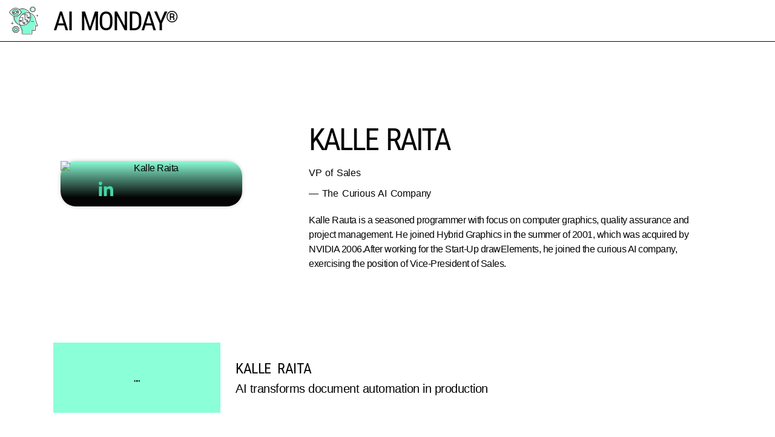

--- FILE ---
content_type: text/html; charset=UTF-8
request_url: https://ai-monday.de/speaker/kalle-raita/
body_size: 19500
content:
<!doctype html><html lang="en-US" prefix="og: https://ogp.me/ns#"><head><meta charset="UTF-8"><meta name="viewport" content="width=device-width, initial-scale=1"><link rel="profile" href="https://gmpg.org/xfn/11"><link rel='preconnect' href='https://tracker.metricool.com' crossorigin><link rel='dns-prefetch' href='//tracker.metricool.com'><title>Kalle Raita &bull; AI Monday® Speaker</title><link rel="preload" href="https://ai-monday.de/wp-content/uploads/2022/12/Artificial-Intelligence-monday-small.svg" as="image" fetchpriority="high"><meta name="robots" content="follow, index, max-snippet:-1, max-video-preview:-1, max-image-preview:large"/><link rel="canonical" href="https://ai-monday.de/speaker/kalle-raita/" /><meta property="og:locale" content="en_US" /><meta property="og:type" content="article" /><meta property="og:title" content="Kalle Raita &bull; AI Monday® Speaker" /><meta property="og:url" content="https://ai-monday.de/speaker/kalle-raita/" /><meta property="og:site_name" content="AI Monday®" /><meta property="article:publisher" content="https://facebook.com/DAIN-Studios-1751185275154753/" /><meta property="og:updated_time" content="2024-03-26T17:20:39+01:00" /><meta property="og:image" content="https://ai-monday.de/wp-content/uploads/2023/08/1631009982919.jpeg" /><meta property="og:image:secure_url" content="https://ai-monday.de/wp-content/uploads/2023/08/1631009982919.jpeg" /><meta property="og:image:width" content="400" /><meta property="og:image:height" content="400" /><meta property="og:image:alt" content="Kalle Raita" /><meta property="og:image:type" content="image/jpeg" /><meta name="twitter:card" content="summary_large_image" /><meta name="twitter:title" content="Kalle Raita &bull; AI Monday® Speaker" /><meta name="twitter:site" content="@https://twitter.com/dainstudios" /><meta name="twitter:creator" content="@https://twitter.com/dainstudios" /><meta name="twitter:image" content="https://ai-monday.de/wp-content/uploads/2023/08/1631009982919.jpeg" /><link rel="alternate" title="oEmbed (JSON)" type="application/json+oembed" href="https://ai-monday.de/wp-json/oembed/1.0/embed?url=https%3A%2F%2Fai-monday.de%2Fspeaker%2Fkalle-raita%2F" /><link rel="alternate" title="oEmbed (XML)" type="text/xml+oembed" href="https://ai-monday.de/wp-json/oembed/1.0/embed?url=https%3A%2F%2Fai-monday.de%2Fspeaker%2Fkalle-raita%2F&#038;format=xml" /><style id='wp-img-auto-sizes-contain-inline-css'>img:is([sizes=auto i],[sizes^="auto," i]){contain-intrinsic-size:3000px 1500px}
/*# sourceURL=wp-img-auto-sizes-contain-inline-css */</style><link rel='stylesheet' id='wp-block-library-css' href='https://ai-monday.de/wp-includes/css/dist/block-library/style.min.css?ver=6.9' media='all' /><link rel='stylesheet' id='jet-engine-frontend-css' href='https://ai-monday.de/wp-content/plugins/jet-engine/assets/css/frontend.css?ver=3.8.0' media='all' /><style id='global-styles-inline-css'>:root{--wp--preset--aspect-ratio--square: 1;--wp--preset--aspect-ratio--4-3: 4/3;--wp--preset--aspect-ratio--3-4: 3/4;--wp--preset--aspect-ratio--3-2: 3/2;--wp--preset--aspect-ratio--2-3: 2/3;--wp--preset--aspect-ratio--16-9: 16/9;--wp--preset--aspect-ratio--9-16: 9/16;--wp--preset--color--black: #000000;--wp--preset--color--cyan-bluish-gray: #abb8c3;--wp--preset--color--white: #ffffff;--wp--preset--color--pale-pink: #f78da7;--wp--preset--color--vivid-red: #cf2e2e;--wp--preset--color--luminous-vivid-orange: #ff6900;--wp--preset--color--luminous-vivid-amber: #fcb900;--wp--preset--color--light-green-cyan: #7bdcb5;--wp--preset--color--vivid-green-cyan: #00d084;--wp--preset--color--pale-cyan-blue: #8ed1fc;--wp--preset--color--vivid-cyan-blue: #0693e3;--wp--preset--color--vivid-purple: #9b51e0;--wp--preset--gradient--vivid-cyan-blue-to-vivid-purple: linear-gradient(135deg,rgb(6,147,227) 0%,rgb(155,81,224) 100%);--wp--preset--gradient--light-green-cyan-to-vivid-green-cyan: linear-gradient(135deg,rgb(122,220,180) 0%,rgb(0,208,130) 100%);--wp--preset--gradient--luminous-vivid-amber-to-luminous-vivid-orange: linear-gradient(135deg,rgb(252,185,0) 0%,rgb(255,105,0) 100%);--wp--preset--gradient--luminous-vivid-orange-to-vivid-red: linear-gradient(135deg,rgb(255,105,0) 0%,rgb(207,46,46) 100%);--wp--preset--gradient--very-light-gray-to-cyan-bluish-gray: linear-gradient(135deg,rgb(238,238,238) 0%,rgb(169,184,195) 100%);--wp--preset--gradient--cool-to-warm-spectrum: linear-gradient(135deg,rgb(74,234,220) 0%,rgb(151,120,209) 20%,rgb(207,42,186) 40%,rgb(238,44,130) 60%,rgb(251,105,98) 80%,rgb(254,248,76) 100%);--wp--preset--gradient--blush-light-purple: linear-gradient(135deg,rgb(255,206,236) 0%,rgb(152,150,240) 100%);--wp--preset--gradient--blush-bordeaux: linear-gradient(135deg,rgb(254,205,165) 0%,rgb(254,45,45) 50%,rgb(107,0,62) 100%);--wp--preset--gradient--luminous-dusk: linear-gradient(135deg,rgb(255,203,112) 0%,rgb(199,81,192) 50%,rgb(65,88,208) 100%);--wp--preset--gradient--pale-ocean: linear-gradient(135deg,rgb(255,245,203) 0%,rgb(182,227,212) 50%,rgb(51,167,181) 100%);--wp--preset--gradient--electric-grass: linear-gradient(135deg,rgb(202,248,128) 0%,rgb(113,206,126) 100%);--wp--preset--gradient--midnight: linear-gradient(135deg,rgb(2,3,129) 0%,rgb(40,116,252) 100%);--wp--preset--font-size--small: 13px;--wp--preset--font-size--medium: 20px;--wp--preset--font-size--large: 36px;--wp--preset--font-size--x-large: 42px;--wp--preset--spacing--20: 0.44rem;--wp--preset--spacing--30: 0.67rem;--wp--preset--spacing--40: 1rem;--wp--preset--spacing--50: 1.5rem;--wp--preset--spacing--60: 2.25rem;--wp--preset--spacing--70: 3.38rem;--wp--preset--spacing--80: 5.06rem;--wp--preset--shadow--natural: 6px 6px 9px rgba(0, 0, 0, 0.2);--wp--preset--shadow--deep: 12px 12px 50px rgba(0, 0, 0, 0.4);--wp--preset--shadow--sharp: 6px 6px 0px rgba(0, 0, 0, 0.2);--wp--preset--shadow--outlined: 6px 6px 0px -3px rgb(255, 255, 255), 6px 6px rgb(0, 0, 0);--wp--preset--shadow--crisp: 6px 6px 0px rgb(0, 0, 0);}:root { --wp--style--global--content-size: 800px;--wp--style--global--wide-size: 1200px; }:where(body) { margin: 0; }.wp-site-blocks > .alignleft { float: left; margin-right: 2em; }.wp-site-blocks > .alignright { float: right; margin-left: 2em; }.wp-site-blocks > .aligncenter { justify-content: center; margin-left: auto; margin-right: auto; }:where(.wp-site-blocks) > * { margin-block-start: 24px; margin-block-end: 0; }:where(.wp-site-blocks) > :first-child { margin-block-start: 0; }:where(.wp-site-blocks) > :last-child { margin-block-end: 0; }:root { --wp--style--block-gap: 24px; }:root :where(.is-layout-flow) > :first-child{margin-block-start: 0;}:root :where(.is-layout-flow) > :last-child{margin-block-end: 0;}:root :where(.is-layout-flow) > *{margin-block-start: 24px;margin-block-end: 0;}:root :where(.is-layout-constrained) > :first-child{margin-block-start: 0;}:root :where(.is-layout-constrained) > :last-child{margin-block-end: 0;}:root :where(.is-layout-constrained) > *{margin-block-start: 24px;margin-block-end: 0;}:root :where(.is-layout-flex){gap: 24px;}:root :where(.is-layout-grid){gap: 24px;}.is-layout-flow > .alignleft{float: left;margin-inline-start: 0;margin-inline-end: 2em;}.is-layout-flow > .alignright{float: right;margin-inline-start: 2em;margin-inline-end: 0;}.is-layout-flow > .aligncenter{margin-left: auto !important;margin-right: auto !important;}.is-layout-constrained > .alignleft{float: left;margin-inline-start: 0;margin-inline-end: 2em;}.is-layout-constrained > .alignright{float: right;margin-inline-start: 2em;margin-inline-end: 0;}.is-layout-constrained > .aligncenter{margin-left: auto !important;margin-right: auto !important;}.is-layout-constrained > :where(:not(.alignleft):not(.alignright):not(.alignfull)){max-width: var(--wp--style--global--content-size);margin-left: auto !important;margin-right: auto !important;}.is-layout-constrained > .alignwide{max-width: var(--wp--style--global--wide-size);}body .is-layout-flex{display: flex;}.is-layout-flex{flex-wrap: wrap;align-items: center;}.is-layout-flex > :is(*, div){margin: 0;}body .is-layout-grid{display: grid;}.is-layout-grid > :is(*, div){margin: 0;}body{padding-top: 0px;padding-right: 0px;padding-bottom: 0px;padding-left: 0px;}a:where(:not(.wp-element-button)){text-decoration: underline;}:root :where(.wp-element-button, .wp-block-button__link){background-color: #32373c;border-width: 0;color: #fff;font-family: inherit;font-size: inherit;font-style: inherit;font-weight: inherit;letter-spacing: inherit;line-height: inherit;padding-top: calc(0.667em + 2px);padding-right: calc(1.333em + 2px);padding-bottom: calc(0.667em + 2px);padding-left: calc(1.333em + 2px);text-decoration: none;text-transform: inherit;}.has-black-color{color: var(--wp--preset--color--black) !important;}.has-cyan-bluish-gray-color{color: var(--wp--preset--color--cyan-bluish-gray) !important;}.has-white-color{color: var(--wp--preset--color--white) !important;}.has-pale-pink-color{color: var(--wp--preset--color--pale-pink) !important;}.has-vivid-red-color{color: var(--wp--preset--color--vivid-red) !important;}.has-luminous-vivid-orange-color{color: var(--wp--preset--color--luminous-vivid-orange) !important;}.has-luminous-vivid-amber-color{color: var(--wp--preset--color--luminous-vivid-amber) !important;}.has-light-green-cyan-color{color: var(--wp--preset--color--light-green-cyan) !important;}.has-vivid-green-cyan-color{color: var(--wp--preset--color--vivid-green-cyan) !important;}.has-pale-cyan-blue-color{color: var(--wp--preset--color--pale-cyan-blue) !important;}.has-vivid-cyan-blue-color{color: var(--wp--preset--color--vivid-cyan-blue) !important;}.has-vivid-purple-color{color: var(--wp--preset--color--vivid-purple) !important;}.has-black-background-color{background-color: var(--wp--preset--color--black) !important;}.has-cyan-bluish-gray-background-color{background-color: var(--wp--preset--color--cyan-bluish-gray) !important;}.has-white-background-color{background-color: var(--wp--preset--color--white) !important;}.has-pale-pink-background-color{background-color: var(--wp--preset--color--pale-pink) !important;}.has-vivid-red-background-color{background-color: var(--wp--preset--color--vivid-red) !important;}.has-luminous-vivid-orange-background-color{background-color: var(--wp--preset--color--luminous-vivid-orange) !important;}.has-luminous-vivid-amber-background-color{background-color: var(--wp--preset--color--luminous-vivid-amber) !important;}.has-light-green-cyan-background-color{background-color: var(--wp--preset--color--light-green-cyan) !important;}.has-vivid-green-cyan-background-color{background-color: var(--wp--preset--color--vivid-green-cyan) !important;}.has-pale-cyan-blue-background-color{background-color: var(--wp--preset--color--pale-cyan-blue) !important;}.has-vivid-cyan-blue-background-color{background-color: var(--wp--preset--color--vivid-cyan-blue) !important;}.has-vivid-purple-background-color{background-color: var(--wp--preset--color--vivid-purple) !important;}.has-black-border-color{border-color: var(--wp--preset--color--black) !important;}.has-cyan-bluish-gray-border-color{border-color: var(--wp--preset--color--cyan-bluish-gray) !important;}.has-white-border-color{border-color: var(--wp--preset--color--white) !important;}.has-pale-pink-border-color{border-color: var(--wp--preset--color--pale-pink) !important;}.has-vivid-red-border-color{border-color: var(--wp--preset--color--vivid-red) !important;}.has-luminous-vivid-orange-border-color{border-color: var(--wp--preset--color--luminous-vivid-orange) !important;}.has-luminous-vivid-amber-border-color{border-color: var(--wp--preset--color--luminous-vivid-amber) !important;}.has-light-green-cyan-border-color{border-color: var(--wp--preset--color--light-green-cyan) !important;}.has-vivid-green-cyan-border-color{border-color: var(--wp--preset--color--vivid-green-cyan) !important;}.has-pale-cyan-blue-border-color{border-color: var(--wp--preset--color--pale-cyan-blue) !important;}.has-vivid-cyan-blue-border-color{border-color: var(--wp--preset--color--vivid-cyan-blue) !important;}.has-vivid-purple-border-color{border-color: var(--wp--preset--color--vivid-purple) !important;}.has-vivid-cyan-blue-to-vivid-purple-gradient-background{background: var(--wp--preset--gradient--vivid-cyan-blue-to-vivid-purple) !important;}.has-light-green-cyan-to-vivid-green-cyan-gradient-background{background: var(--wp--preset--gradient--light-green-cyan-to-vivid-green-cyan) !important;}.has-luminous-vivid-amber-to-luminous-vivid-orange-gradient-background{background: var(--wp--preset--gradient--luminous-vivid-amber-to-luminous-vivid-orange) !important;}.has-luminous-vivid-orange-to-vivid-red-gradient-background{background: var(--wp--preset--gradient--luminous-vivid-orange-to-vivid-red) !important;}.has-very-light-gray-to-cyan-bluish-gray-gradient-background{background: var(--wp--preset--gradient--very-light-gray-to-cyan-bluish-gray) !important;}.has-cool-to-warm-spectrum-gradient-background{background: var(--wp--preset--gradient--cool-to-warm-spectrum) !important;}.has-blush-light-purple-gradient-background{background: var(--wp--preset--gradient--blush-light-purple) !important;}.has-blush-bordeaux-gradient-background{background: var(--wp--preset--gradient--blush-bordeaux) !important;}.has-luminous-dusk-gradient-background{background: var(--wp--preset--gradient--luminous-dusk) !important;}.has-pale-ocean-gradient-background{background: var(--wp--preset--gradient--pale-ocean) !important;}.has-electric-grass-gradient-background{background: var(--wp--preset--gradient--electric-grass) !important;}.has-midnight-gradient-background{background: var(--wp--preset--gradient--midnight) !important;}.has-small-font-size{font-size: var(--wp--preset--font-size--small) !important;}.has-medium-font-size{font-size: var(--wp--preset--font-size--medium) !important;}.has-large-font-size{font-size: var(--wp--preset--font-size--large) !important;}.has-x-large-font-size{font-size: var(--wp--preset--font-size--x-large) !important;}
:root :where(.wp-block-pullquote){font-size: 1.5em;line-height: 1.6;}
/*# sourceURL=global-styles-inline-css */</style><link rel='stylesheet' id='hello-elementor-css' href='https://ai-monday.de/wp-content/themes/hello-elementor/assets/css/reset.css?ver=3.4.5' media='all' /><link rel='stylesheet' id='hello-elementor-theme-style-css' href='https://ai-monday.de/wp-content/themes/hello-elementor/assets/css/theme.css?ver=3.4.5' media='all' /><link rel='stylesheet' id='hello-elementor-header-footer-css' href='https://ai-monday.de/wp-content/themes/hello-elementor/assets/css/header-footer.css?ver=3.4.5' media='all' /><link rel='stylesheet' id='jet-fb-option-field-select-css' href='https://ai-monday.de/wp-content/plugins/jetformbuilder/modules/option-field/assets/build/select.css?ver=0edd78a6f12e2b918b82' media='all' /><link rel='stylesheet' id='jet-fb-option-field-checkbox-css' href='https://ai-monday.de/wp-content/plugins/jetformbuilder/modules/option-field/assets/build/checkbox.css?ver=6e25adbbae5a5d1bb65e' media='all' /><link rel='stylesheet' id='jet-fb-option-field-radio-css' href='https://ai-monday.de/wp-content/plugins/jetformbuilder/modules/option-field/assets/build/radio.css?ver=7c6d0d4d7df91e6bd6a4' media='all' /><link rel='stylesheet' id='jet-fb-advanced-choices-css' href='https://ai-monday.de/wp-content/plugins/jetformbuilder/modules/advanced-choices/assets/build/main.css?ver=ca05550a7cac3b9b55a3' media='all' /><link rel='stylesheet' id='jet-fb-wysiwyg-css' href='https://ai-monday.de/wp-content/plugins/jetformbuilder/modules/wysiwyg/assets/build/wysiwyg.css?ver=5a4d16fb6d7a94700261' media='all' /><link rel='stylesheet' id='jet-fb-switcher-css' href='https://ai-monday.de/wp-content/plugins/jetformbuilder/modules/switcher/assets/build/switcher.css?ver=06c887a8b9195e5a119d' media='all' /><link rel='stylesheet' id='e-animation-bob-css' href='https://ai-monday.de/wp-content/plugins/elementor/assets/lib/animations/styles/e-animation-bob.min.css?ver=3.33.4' media='all' /><link rel='stylesheet' id='elementor-frontend-css' href='https://ai-monday.de/wp-content/plugins/elementor/assets/css/frontend.min.css?ver=3.33.4' media='all' /><link rel='stylesheet' id='widget-image-css' href='https://ai-monday.de/wp-content/plugins/elementor/assets/css/widget-image.min.css?ver=3.33.4' media='all' /><link rel='stylesheet' id='widget-heading-css' href='https://ai-monday.de/wp-content/plugins/elementor/assets/css/widget-heading.min.css?ver=3.33.4' media='all' /><link rel='stylesheet' id='e-sticky-css' href='https://ai-monday.de/wp-content/plugins/elementor-pro/assets/css/modules/sticky.min.css?ver=3.33.2' media='all' /><link rel='stylesheet' id='widget-social-icons-css' href='https://ai-monday.de/wp-content/plugins/elementor/assets/css/widget-social-icons.min.css?ver=3.33.4' media='all' /><link rel='stylesheet' id='e-apple-webkit-css' href='https://ai-monday.de/wp-content/plugins/elementor/assets/css/conditionals/apple-webkit.min.css?ver=3.33.4' media='all' /><link rel='stylesheet' id='widget-spacer-css' href='https://ai-monday.de/wp-content/plugins/elementor/assets/css/widget-spacer.min.css?ver=3.33.4' media='all' /><link rel='stylesheet' id='widget-nav-menu-css' href='https://ai-monday.de/wp-content/plugins/elementor-pro/assets/css/widget-nav-menu.min.css?ver=3.33.2' media='all' /><link rel='stylesheet' id='e-animation-grow-css' href='https://ai-monday.de/wp-content/plugins/elementor/assets/lib/animations/styles/e-animation-grow.min.css?ver=3.33.4' media='all' /><link rel='stylesheet' id='e-animation-fadeIn-css' href='https://ai-monday.de/wp-content/plugins/elementor/assets/lib/animations/styles/fadeIn.min.css?ver=3.33.4' media='all' /><link rel='stylesheet' id='swiper-css' href='https://ai-monday.de/wp-content/plugins/elementor/assets/lib/swiper/v8/css/swiper.min.css?ver=8.4.5' media='all' /><link rel='stylesheet' id='e-swiper-css' href='https://ai-monday.de/wp-content/plugins/elementor/assets/css/conditionals/e-swiper.min.css?ver=3.33.4' media='all' /><link rel='stylesheet' id='elementor-icons-shared-0-css' href='https://ai-monday.de/wp-content/plugins/elementor/assets/lib/font-awesome/css/fontawesome.min.css?ver=5.15.3' media='all' /><link rel='stylesheet' id='elementor-icons-fa-solid-css' href='https://ai-monday.de/wp-content/plugins/elementor/assets/lib/font-awesome/css/solid.min.css?ver=5.15.3' media='all' /><link rel='stylesheet' id='elementor-icons-css' href='https://ai-monday.de/wp-content/plugins/elementor/assets/lib/eicons/css/elementor-icons.min.css?ver=5.44.0' media='all' /><link rel='stylesheet' id='elementor-post-5-css' href='https://ai-monday.de/wp-content/uploads/elementor/css/post-5.css?ver=1767187990' media='all' /><link rel='stylesheet' id='jet-blog-css' href='https://ai-monday.de/wp-content/plugins/jet-blog/assets/css/jet-blog.css?ver=2.4.7' media='all' /><link rel='stylesheet' id='elementor-post-2418-css' href='https://ai-monday.de/wp-content/uploads/elementor/css/post-2418.css?ver=1767187991' media='all' /><link rel='stylesheet' id='fluentform-elementor-widget-css' href='https://ai-monday.de/wp-content/plugins/fluentform/assets/css/fluent-forms-elementor-widget.css?ver=6.1.12' media='all' /><link rel='stylesheet' id='elementor-post-3457-css' href='https://ai-monday.de/wp-content/uploads/elementor/css/post-3457.css?ver=1767187991' media='all' /><link rel='stylesheet' id='elementor-post-1056-css' href='https://ai-monday.de/wp-content/uploads/elementor/css/post-1056.css?ver=1767188675' media='all' /><link rel='stylesheet' id='elementor-post-1834-css' href='https://ai-monday.de/wp-content/uploads/elementor/css/post-1834.css?ver=1767188676' media='all' /><link rel='stylesheet' id='elementor-post-2108-css' href='https://ai-monday.de/wp-content/uploads/elementor/css/post-2108.css?ver=1767188675' media='all' /><link rel='stylesheet' id='elementor-gf-local-robotocondensed-css' href='https://ai-monday.de/wp-content/uploads/elementor/google-fonts/css/robotocondensed.css?ver=1742761087' media='all' /><link rel='stylesheet' id='elementor-icons-fa-brands-css' href='https://ai-monday.de/wp-content/plugins/elementor/assets/lib/font-awesome/css/brands.min.css?ver=5.15.3' media='all' /><link rel='stylesheet' id='elementor-icons-ai_mond-css' href='https://ai-monday.de/wp-content/uploads/elementor/custom-icons/ai_mond/css/ai_mond.css?ver=1.0.0' media='all' /> <script src="https://ai-monday.de/wp-content/plugins/elementor-pro/assets/js/page-transitions.min.js?ver=3.33.2" id="page-transitions-js"></script> <script src="https://ai-monday.de/wp-includes/js/jquery/jquery.min.js?ver=3.7.1" id="jquery-core-js"></script> <link rel="https://api.w.org/" href="https://ai-monday.de/wp-json/" /><link rel="alternate" title="JSON" type="application/json" href="https://ai-monday.de/wp-json/wp/v2/speaker/6104" /><script async src="https://ai-monday.de/wp-content/uploads/perfmatters/gtagv4.js?id=G-BG7H1CFXX9"></script><script>window.dataLayer = window.dataLayer || [];function gtag(){dataLayer.push(arguments);}gtag("js", new Date());gtag("config", "G-BG7H1CFXX9");</script> <style>.e-con.e-parent:nth-of-type(n+4):not(.e-lazyloaded):not(.e-no-lazyload),
				.e-con.e-parent:nth-of-type(n+4):not(.e-lazyloaded):not(.e-no-lazyload) * {
					background-image: none !important;
				}
				@media screen and (max-height: 1024px) {
					.e-con.e-parent:nth-of-type(n+3):not(.e-lazyloaded):not(.e-no-lazyload),
					.e-con.e-parent:nth-of-type(n+3):not(.e-lazyloaded):not(.e-no-lazyload) * {
						background-image: none !important;
					}
				}
				@media screen and (max-height: 640px) {
					.e-con.e-parent:nth-of-type(n+2):not(.e-lazyloaded):not(.e-no-lazyload),
					.e-con.e-parent:nth-of-type(n+2):not(.e-lazyloaded):not(.e-no-lazyload) * {
						background-image: none !important;
					}
				}</style><link rel="icon" href="https://ai-monday.de/wp-content/uploads/2022/12/Artificial-Intelligence-monday-small.svg" sizes="32x32" /><link rel="icon" href="https://ai-monday.de/wp-content/uploads/2022/12/Artificial-Intelligence-monday-small.svg" sizes="192x192" /><link rel="apple-touch-icon" href="https://ai-monday.de/wp-content/uploads/2022/12/Artificial-Intelligence-monday-small.svg" /><meta name="msapplication-TileImage" content="https://ai-monday.de/wp-content/uploads/2022/12/Artificial-Intelligence-monday-small.svg" /><style id="wp-custom-css">.lists-equalhei .jet-listing .elementor {height:100%;}
.listing-equal-height {height: 100%;}

.elementor-widget-fluent-form-widget .step-nav button {
	font-family: Arial, Helvetica, Sans-serif!important;letter-spacing:0px;text-transform:none;}
button {
    font-family: Helvetica!important, Arial;letter-spacing:0px!important;text-transform:none!important;}
body[data-elementor-device-mode=desktop] .jet-listing-grid__scroll-slider-desktop {
	overflow-x: visible;}
.maxw800 {max-width:760px;}
button.eventbritebutton {color:black; border: 1px solid black;width:100%;}

.wt-cli-cookie-bar-container
div#cookie-law-info-again {bottom:30px; text-align: revert;
writing-mode: vertical-lr;
text-orientation: sideways-right;
padding: 10px 2px;}

#eventcontent h2, #eventcontent h3, #eventcontent h4 {padding-top: 30px;}
#eventcontent li, #eventcontent ul {padding-bottom:10px;}</style></head><body class="wp-singular speaker-template-default single single-speaker postid-6104 wp-custom-logo wp-embed-responsive wp-theme-hello-elementor hello-elementor-default elementor-default elementor-kit-5 elementor-page-1056"><e-page-transition class="e-page-transition--entering" exclude="^https\:\/\/ai\-monday\.de\/wp\-admin\/">
</e-page-transition>
<a class="skip-link screen-reader-text" href="#content">Skip to content</a><header data-elementor-type="header" data-elementor-id="2418" class="elementor elementor-2418 elementor-location-header" data-elementor-post-type="elementor_library"><section class="elementor-section elementor-top-section elementor-element elementor-element-74870dc elementor-section-full_width elementor-section-height-default elementor-section-height-default" data-id="74870dc" data-element_type="section" data-settings="{&quot;sticky&quot;:&quot;top&quot;,&quot;background_background&quot;:&quot;classic&quot;,&quot;sticky_on&quot;:[&quot;desktop&quot;,&quot;tablet&quot;,&quot;mobile&quot;],&quot;sticky_offset&quot;:0,&quot;sticky_effects_offset&quot;:0,&quot;sticky_anchor_link_offset&quot;:0}"><div class="elementor-container elementor-column-gap-no"><div class="elementor-column elementor-col-50 elementor-top-column elementor-element elementor-element-2cb247c" data-id="2cb247c" data-element_type="column"><div class="elementor-widget-wrap elementor-element-populated"><div class="elementor-element elementor-element-58bae60 elementor-widget__width-auto elementor-widget elementor-widget-image" data-id="58bae60" data-element_type="widget" data-widget_type="image.default"><div class="elementor-widget-container">
<a href="https://ai-monday.de">
<img data-perfmatters-preload width="423" height="407" src="https://ai-monday.de/wp-content/uploads/2022/12/Artificial-Intelligence-monday-small.svg" class="elementor-animation-bob attachment-full size-full wp-image-649" alt="AI Monday®" fetchpriority="high">								</a></div></div><div class="elementor-element elementor-element-63afb02 elementor-widget__width-auto elementor-widget elementor-widget-heading" data-id="63afb02" data-element_type="widget" data-widget_type="heading.default"><div class="elementor-widget-container"><div class="elementor-heading-title elementor-size-default"><a href="https://ai-monday.de">AI Monday<small><sup>®</sup></small></a></div></div></div></div></div><div class="elementor-column elementor-col-50 elementor-top-column elementor-element elementor-element-96ddb95" data-id="96ddb95" data-element_type="column"><div class="elementor-widget-wrap"></div></div></div></section></header><div data-elementor-type="single-post" data-elementor-id="1056" class="elementor elementor-1056 elementor-location-single post-6104 speaker type-speaker status-publish has-post-thumbnail hentry years-41" data-elementor-post-type="elementor_library"><section class="elementor-section elementor-top-section elementor-element elementor-element-fcb0825 elementor-section-boxed elementor-section-height-default elementor-section-height-default" data-id="fcb0825" data-element_type="section"><div class="elementor-container elementor-column-gap-no"><div class="elementor-column elementor-col-50 elementor-top-column elementor-element elementor-element-7086599" data-id="7086599" data-element_type="column"><div class="elementor-widget-wrap elementor-element-populated"><section class="elementor-section elementor-inner-section elementor-element elementor-element-d8ee623 elementor-section-boxed elementor-section-height-default elementor-section-height-default" data-id="d8ee623" data-element_type="section"><div class="elementor-background-overlay"></div><div class="elementor-container elementor-column-gap-default"><div class="elementor-column elementor-col-100 elementor-inner-column elementor-element elementor-element-eaefbbb" data-id="eaefbbb" data-element_type="column" data-settings="{&quot;background_background&quot;:&quot;gradient&quot;}"><div class="elementor-widget-wrap elementor-element-populated"><div class="elementor-element elementor-element-1bcc9e5 elementor-widget elementor-widget-image" data-id="1bcc9e5" data-element_type="widget" data-widget_type="image.default"><div class="elementor-widget-container">
<img data-lazyloaded="1" src="[data-uri]" width="400" height="400" data-src="https://ai-monday.de/wp-content/uploads/2023/08/1631009982919.jpeg.webp" class="elementor-animation-grow attachment-large size-large wp-image-6105" alt="Kalle Raita" data-srcset="https://ai-monday.de/wp-content/uploads/2023/08/1631009982919.jpeg.webp 400w, https://ai-monday.de/wp-content/uploads/2023/08/1631009982919-300x300.jpeg.webp 300w, https://ai-monday.de/wp-content/uploads/2023/08/1631009982919-150x150.jpeg.webp 150w" data-sizes="(max-width: 400px) 100vw, 400px" /><noscript><img width="400" height="400" src="https://ai-monday.de/wp-content/uploads/2023/08/1631009982919.jpeg.webp" class="elementor-animation-grow attachment-large size-large wp-image-6105" alt="Kalle Raita" srcset="https://ai-monday.de/wp-content/uploads/2023/08/1631009982919.jpeg.webp 400w, https://ai-monday.de/wp-content/uploads/2023/08/1631009982919-300x300.jpeg.webp 300w, https://ai-monday.de/wp-content/uploads/2023/08/1631009982919-150x150.jpeg.webp 150w" sizes="(max-width: 400px) 100vw, 400px" /></noscript></div></div><div class="elementor-element elementor-element-4ffec82 elementor-widget__width-initial jedv-enabled--yes elementor-view-default elementor-widget elementor-widget-icon" data-id="4ffec82" data-element_type="widget" data-widget_type="icon.default"><div class="elementor-widget-container"><div class="elementor-icon-wrapper">
<a class="elementor-icon" href="https://www.linkedin.com/in/kalle-raita-b03263b/" target="_blank" rel="nofollow">
<i aria-hidden="true" class="icon icon-121-linkedin-2"></i>			</a></div></div></div></div></div></div></section></div></div><div class="elementor-column elementor-col-50 elementor-top-column elementor-element elementor-element-ea1e8f6" data-id="ea1e8f6" data-element_type="column" data-settings="{&quot;background_motion_fx_translateY_effect&quot;:&quot;yes&quot;,&quot;background_motion_fx_translateY_speed&quot;:{&quot;unit&quot;:&quot;px&quot;,&quot;size&quot;:6,&quot;sizes&quot;:[]},&quot;background_motion_fx_translateY_affectedRange&quot;:{&quot;unit&quot;:&quot;%&quot;,&quot;size&quot;:&quot;&quot;,&quot;sizes&quot;:{&quot;start&quot;:0,&quot;end&quot;:100}},&quot;background_motion_fx_devices&quot;:[&quot;desktop&quot;,&quot;tablet&quot;,&quot;mobile&quot;]}"><div class="elementor-widget-wrap elementor-element-populated"><div class="elementor-background-overlay"></div><div class="elementor-element elementor-element-80ca741 animated-slow elementor-invisible elementor-widget elementor-widget-heading" data-id="80ca741" data-element_type="widget" data-settings="{&quot;_animation&quot;:&quot;fadeIn&quot;}" data-widget_type="heading.default"><div class="elementor-widget-container"><h1 class="elementor-heading-title elementor-size-default">Kalle Raita</h1></div></div><div class="elementor-element elementor-element-7087eb0 elementor-widget elementor-widget-jet-listing-dynamic-field" data-id="7087eb0" data-element_type="widget" data-widget_type="jet-listing-dynamic-field.default"><div class="elementor-widget-container"><div class="jet-listing jet-listing-dynamic-field display-inline"><div class="jet-listing-dynamic-field__inline-wrap"><div class="jet-listing-dynamic-field__content" >VP of Sales</div></div></div></div></div><div class="elementor-element elementor-element-2a7905b elementor-widget elementor-widget-jet-listing-dynamic-field" data-id="2a7905b" data-element_type="widget" data-widget_type="jet-listing-dynamic-field.default"><div class="elementor-widget-container"><div class="jet-listing jet-listing-dynamic-field display-inline"><div class="jet-listing-dynamic-field__inline-wrap"><div class="jet-listing-dynamic-field__content" >— The Curious AI Company</div></div></div></div></div><div class="elementor-element elementor-element-2ea5fc6 elementor-widget elementor-widget-jet-listing-dynamic-field" data-id="2ea5fc6" data-element_type="widget" data-widget_type="jet-listing-dynamic-field.default"><div class="elementor-widget-container"><div class="jet-listing jet-listing-dynamic-field display-inline"><div class="jet-listing-dynamic-field__inline-wrap"><div class="jet-listing-dynamic-field__content" >Kalle Rauta is a seasoned programmer
with focus on computer graphics, quality assurance and project management. He joined Hybrid Graphics in the summer of 2001, which was acquired by NVIDIA 2006.After working for the Start-Up drawElements, he joined the curious AI company, exercising the position of Vice-President of Sales.</div></div></div></div></div></div></div></div></section><section class="elementor-section elementor-top-section elementor-element elementor-element-8437a7e elementor-section-boxed elementor-section-height-default elementor-section-height-default" data-id="8437a7e" data-element_type="section"><div class="elementor-container elementor-column-gap-default"><div class="elementor-column elementor-col-100 elementor-top-column elementor-element elementor-element-04edf26" data-id="04edf26" data-element_type="column"><div class="elementor-widget-wrap elementor-element-populated"><div class="elementor-element elementor-element-8140948 elementor-widget elementor-widget-jet-listing-grid" data-id="8140948" data-element_type="widget" data-settings="{&quot;columns&quot;:&quot;1&quot;}" data-widget_type="jet-listing-grid.default"><div class="elementor-widget-container"><div class="jet-listing-grid jet-listing"><div class="jet-listing-grid__items grid-col-desk-1 grid-col-tablet-1 grid-col-mobile-1 jet-listing-grid--1834" data-queried-id="6104|WP_Post" data-nav="{&quot;enabled&quot;:false,&quot;type&quot;:null,&quot;more_el&quot;:null,&quot;query&quot;:[],&quot;widget_settings&quot;:{&quot;lisitng_id&quot;:1834,&quot;posts_num&quot;:8,&quot;columns&quot;:1,&quot;columns_tablet&quot;:1,&quot;columns_mobile&quot;:1,&quot;column_min_width&quot;:240,&quot;column_min_width_tablet&quot;:240,&quot;column_min_width_mobile&quot;:240,&quot;inline_columns_css&quot;:false,&quot;is_archive_template&quot;:&quot;&quot;,&quot;post_status&quot;:[&quot;publish&quot;],&quot;use_random_posts_num&quot;:&quot;&quot;,&quot;max_posts_num&quot;:9,&quot;not_found_message&quot;:&quot;No data was found&quot;,&quot;is_masonry&quot;:false,&quot;equal_columns_height&quot;:&quot;&quot;,&quot;use_load_more&quot;:&quot;&quot;,&quot;load_more_id&quot;:&quot;&quot;,&quot;load_more_type&quot;:&quot;click&quot;,&quot;load_more_offset&quot;:{&quot;unit&quot;:&quot;px&quot;,&quot;size&quot;:0,&quot;sizes&quot;:[]},&quot;use_custom_post_types&quot;:&quot;&quot;,&quot;custom_post_types&quot;:[],&quot;hide_widget_if&quot;:&quot;&quot;,&quot;carousel_enabled&quot;:&quot;&quot;,&quot;slides_to_scroll&quot;:&quot;1&quot;,&quot;arrows&quot;:&quot;true&quot;,&quot;arrow_icon&quot;:&quot;fa fa-angle-left&quot;,&quot;dots&quot;:&quot;&quot;,&quot;autoplay&quot;:&quot;true&quot;,&quot;pause_on_hover&quot;:&quot;true&quot;,&quot;autoplay_speed&quot;:5000,&quot;infinite&quot;:&quot;true&quot;,&quot;center_mode&quot;:&quot;&quot;,&quot;effect&quot;:&quot;slide&quot;,&quot;speed&quot;:500,&quot;inject_alternative_items&quot;:&quot;&quot;,&quot;injection_items&quot;:[],&quot;scroll_slider_enabled&quot;:&quot;&quot;,&quot;scroll_slider_on&quot;:[&quot;desktop&quot;,&quot;tablet&quot;,&quot;mobile&quot;],&quot;custom_query&quot;:&quot;yes&quot;,&quot;custom_query_id&quot;:&quot;42&quot;,&quot;_element_id&quot;:&quot;&quot;,&quot;collapse_first_last_gap&quot;:false,&quot;list_tag_selection&quot;:&quot;&quot;,&quot;list_items_wrapper_tag&quot;:&quot;div&quot;,&quot;list_item_tag&quot;:&quot;div&quot;,&quot;empty_items_wrapper_tag&quot;:&quot;div&quot;}}" data-page="1" data-pages="1" data-listing-source="query" data-listing-id="1834" data-query-id="42"><div class="jet-listing-grid__item jet-listing-dynamic-post-6103" data-post-id="6103"  ><div data-elementor-type="jet-listing-items" data-elementor-id="1834" class="elementor elementor-1834" data-elementor-post-type="jet-engine"><section class="elementor-section elementor-top-section elementor-element elementor-element-4a088267 elementor-section-boxed elementor-section-height-default elementor-section-height-default elementor-invisible" data-id="4a088267" data-element_type="section" data-settings="{&quot;animation&quot;:&quot;fadeInUp&quot;}"><div class="elementor-container elementor-column-gap-no"><div class="elementor-column elementor-col-50 elementor-top-column elementor-element elementor-element-76d9d3bc" data-id="76d9d3bc" data-element_type="column" data-settings="{&quot;background_background&quot;:&quot;classic&quot;}"><div class="elementor-widget-wrap elementor-element-populated"><div class="elementor-element elementor-element-b925b89 elementor-widget elementor-widget-jet-listing-dynamic-field" data-id="b925b89" data-element_type="widget" data-widget_type="jet-listing-dynamic-field.default"><div class="elementor-widget-container"><div class="jet-listing jet-listing-dynamic-field display-inline"><div class="jet-listing-dynamic-field__inline-wrap"><span class="jet-listing-dynamic-field__content" ></span></div></div></div></div><div class="elementor-element elementor-element-ffebedf elementor-widget elementor-widget-jet-listing-dynamic-field" data-id="ffebedf" data-element_type="widget" data-widget_type="jet-listing-dynamic-field.default"><div class="elementor-widget-container"><div class="jet-listing jet-listing-dynamic-field display-inline"><div class="jet-listing-dynamic-field__inline-wrap"><span class="jet-listing-dynamic-field__content" >""</span></div></div></div></div></div></div><div class="elementor-column elementor-col-50 elementor-top-column elementor-element elementor-element-25b7e9c8" data-id="25b7e9c8" data-element_type="column"><div class="elementor-widget-wrap elementor-element-populated"><div class="elementor-element elementor-element-3a1fd476 elementor-widget elementor-widget-jet-listing-dynamic-field" data-id="3a1fd476" data-element_type="widget" data-widget_type="jet-listing-dynamic-field.default"><div class="elementor-widget-container"><div class="jet-listing jet-listing-dynamic-field display-inline"><div class="jet-listing-dynamic-field__inline-wrap"><div class="jet-listing-dynamic-field__content" >Kalle Raita</div></div></div></div></div><div class="elementor-element elementor-element-5ffecbe5 elementor-widget elementor-widget-jet-listing-dynamic-field" data-id="5ffecbe5" data-element_type="widget" data-widget_type="jet-listing-dynamic-field.default"><div class="elementor-widget-container"><div class="jet-listing jet-listing-dynamic-field display-inline"><div class="jet-listing-dynamic-field__inline-wrap"><div class="jet-listing-dynamic-field__content" >AI transforms document automation in production</div></div></div></div></div></div></div></div></section><section class="elementor-section elementor-top-section elementor-element elementor-element-79c7ebc9 elementor-section-boxed elementor-section-height-default elementor-section-height-default elementor-invisible" data-id="79c7ebc9" data-element_type="section" data-settings="{&quot;animation&quot;:&quot;fadeInUp&quot;}"><div class="elementor-container elementor-column-gap-no"><div class="elementor-column elementor-col-50 elementor-top-column elementor-element elementor-element-28d25169 elementor-hidden-mobile" data-id="28d25169" data-element_type="column"><div class="elementor-widget-wrap elementor-element-populated"></div></div><div class="elementor-column elementor-col-50 elementor-top-column elementor-element elementor-element-70e8284e" data-id="70e8284e" data-element_type="column"><div class="elementor-widget-wrap elementor-element-populated"></div></div></div></section></div></div></div></div></div></div></div></div></div></section><section class="elementor-section elementor-top-section elementor-element elementor-element-022c777 elementor-section-full_width elementor-section-height-default elementor-section-height-default" data-id="022c777" data-element_type="section"><div class="elementor-container elementor-column-gap-default"><div class="elementor-column elementor-col-100 elementor-top-column elementor-element elementor-element-3033f8b" data-id="3033f8b" data-element_type="column"><div class="elementor-widget-wrap elementor-element-populated"><div class="elementor-element elementor-element-6bccb9e elementor-widget elementor-widget-jet-blog-posts-navigation" data-id="6bccb9e" data-element_type="widget" data-widget_type="jet-blog-posts-navigation.default"><div class="elementor-widget-container"><div class="elementor-jet-blog-posts-navigation jet-blog"><nav class="navigation post-navigation" aria-label="Posts"><h2 class="screen-reader-text">Post navigation</h2><div class="nav-links"><div class="nav-previous"><a href="https://ai-monday.de/speaker/claudia-pohlink/" rel="prev"><i class="jet-arrow-prev jet-blog-arrow"><svg width="24" height="24" viewBox="0 0 24 24" fill="none" xmlns="http://www.w3.org/2000/svg"><path d="M16.4 1.4499L18.4 3.4749L9.82502 12.0499L18.4 20.6249L16.4 22.6499L5.80002 12.0499L16.4 1.4499Z" fill="#0F172A"/></svg></i>Claudia Pohlink</a></div><div class="nav-next"><a href="https://ai-monday.de/speaker/justina-petraityte/" rel="next">Justina Petraityte<i class="jet-arrow-next jet-blog-arrow"><svg width="24" height="24" viewBox="0 0 24 24" fill="none" xmlns="http://www.w3.org/2000/svg"><path d="M7.59998 22.5501L5.59998 20.5251L14.175 11.9501L5.59998 3.3751L7.59998 1.3501L18.2 11.9501L7.59998 22.5501Z" fill="#0F172A"/></svg></i></a></div></div></nav></div></div></div></div></div></div></section></div><footer data-elementor-type="footer" data-elementor-id="3457" class="elementor elementor-3457 elementor-location-footer" data-elementor-post-type="elementor_library"><section class="elementor-section elementor-top-section elementor-element elementor-element-51b2d22 elementor-section-full_width elementor-section-content-middle elementor-section-height-default elementor-section-height-default" data-id="51b2d22" data-element_type="section" data-settings="{&quot;background_background&quot;:&quot;classic&quot;,&quot;sticky&quot;:&quot;bottom&quot;,&quot;sticky_on&quot;:[&quot;desktop&quot;,&quot;tablet&quot;,&quot;mobile&quot;],&quot;sticky_offset&quot;:0,&quot;sticky_effects_offset&quot;:0,&quot;sticky_anchor_link_offset&quot;:0}"><div class="elementor-container elementor-column-gap-default"><div class="elementor-column elementor-col-100 elementor-top-column elementor-element elementor-element-c0af4d8" data-id="c0af4d8" data-element_type="column"><div class="elementor-widget-wrap elementor-element-populated"><div class="elementor-element elementor-element-21e5d36 elementor-align-justify elementor-widget elementor-widget-button" data-id="21e5d36" data-element_type="widget" data-widget_type="button.default"><div class="elementor-widget-container"><div class="elementor-button-wrapper">
<a class="elementor-button elementor-button-link elementor-size-sm" href="mailto:info@dainstudios.com" id="contactus">
<span class="elementor-button-content-wrapper">
<span class="elementor-button-icon">
<i aria-hidden="true" class="fas fa-paper-plane"></i>			</span>
<span class="elementor-button-text">Contact DAIN Studios</span>
</span>
</a></div></div></div></div></div></div></section><section class="elementor-section elementor-top-section elementor-element elementor-element-1b0f75d elementor-section-full_width elementor-section-height-min-height elementor-section-items-stretch elementor-section-height-default" data-id="1b0f75d" data-element_type="section"><div class="elementor-container elementor-column-gap-default"><div class="elementor-column elementor-col-25 elementor-top-column elementor-element elementor-element-18c4360" data-id="18c4360" data-element_type="column"><div class="elementor-widget-wrap elementor-element-populated"><div class="elementor-element elementor-element-84c98db elementor-shape-circle e-grid-align-left elementor-grid-0 elementor-widget elementor-widget-social-icons" data-id="84c98db" data-element_type="widget" data-widget_type="social-icons.default"><div class="elementor-widget-container"><div class="elementor-social-icons-wrapper elementor-grid" role="list">
<span class="elementor-grid-item" role="listitem">
<a class="elementor-icon elementor-social-icon elementor-social-icon-linkedin elementor-repeater-item-b1865d1" href="https://www.linkedin.com/groups/12772060/" target="_blank">
<span class="elementor-screen-only">Linkedin</span>
<i aria-hidden="true" class="fab fa-linkedin"></i>					</a>
</span>
<span class="elementor-grid-item" role="listitem">
<a class="elementor-icon elementor-social-icon elementor-social-icon-youtube elementor-repeater-item-e6b9ecf" href="https://www.youtube.com/@dainstudios" target="_blank">
<span class="elementor-screen-only">Youtube</span>
<i aria-hidden="true" class="fab fa-youtube"></i>					</a>
</span></div></div></div></div></div><div class="elementor-column elementor-col-25 elementor-top-column elementor-element elementor-element-e46b095" data-id="e46b095" data-element_type="column" data-settings="{&quot;background_background&quot;:&quot;classic&quot;}"><div class="elementor-widget-wrap elementor-element-populated"><div class="elementor-element elementor-element-aebf3eb elementor-widget-mobile__width-initial elementor-widget elementor-widget-heading" data-id="aebf3eb" data-element_type="widget" data-widget_type="heading.default"><div class="elementor-widget-container"><p class="elementor-heading-title elementor-size-default">AI Monday® is powered by</p></div></div><div class="elementor-element elementor-element-6f1f424 elementor-widget elementor-widget-image" data-id="6f1f424" data-element_type="widget" data-widget_type="image.default"><div class="elementor-widget-container">
<a href="https://dainstudios.com">
<img data-lazyloaded="1" src="[data-uri]" width="300" height="177" data-src="https://ai-monday.de/wp-content/uploads/2022/12/dain-logo-png-300x177.png.webp" class="attachment-medium size-medium wp-image-548" alt="DAIN Studios" data-srcset="https://ai-monday.de/wp-content/uploads/2022/12/dain-logo-png-300x177.png.webp 300w, https://ai-monday.de/wp-content/uploads/2022/12/dain-logo-png-768x453.png.webp 768w, https://ai-monday.de/wp-content/uploads/2022/12/elementor/thumbs/dain-logo-png-q7peah7lvqju20mrhuhj17bcifuxxbz581ldwm4qsc.png 200w, https://ai-monday.de/wp-content/uploads/2022/12/dain-logo-png.png 1000w" data-sizes="(max-width: 300px) 100vw, 300px" /><noscript><img width="300" height="177" src="https://ai-monday.de/wp-content/uploads/2022/12/dain-logo-png-300x177.png.webp" class="attachment-medium size-medium wp-image-548" alt="DAIN Studios" srcset="https://ai-monday.de/wp-content/uploads/2022/12/dain-logo-png-300x177.png.webp 300w, https://ai-monday.de/wp-content/uploads/2022/12/dain-logo-png-768x453.png.webp 768w, https://ai-monday.de/wp-content/uploads/2022/12/elementor/thumbs/dain-logo-png-q7peah7lvqju20mrhuhj17bcifuxxbz581ldwm4qsc.png 200w, https://ai-monday.de/wp-content/uploads/2022/12/dain-logo-png.png 1000w" sizes="(max-width: 300px) 100vw, 300px" /></noscript>								</a></div></div></div></div><div class="elementor-column elementor-col-50 elementor-top-column elementor-element elementor-element-9596d8a elementor-hidden-mobile" data-id="9596d8a" data-element_type="column" data-settings="{&quot;background_background&quot;:&quot;classic&quot;}"><div class="elementor-widget-wrap elementor-element-populated"><div class="elementor-background-overlay"></div><div class="elementor-element elementor-element-c0400f7 elementor-widget elementor-widget-spacer" data-id="c0400f7" data-element_type="widget" data-widget_type="spacer.default"><div class="elementor-widget-container"><div class="elementor-spacer"><div class="elementor-spacer-inner"></div></div></div></div><div class="elementor-element elementor-element-e177162 elementor-widget elementor-widget-text-editor" data-id="e177162" data-element_type="widget" data-widget_type="text-editor.default"><div class="elementor-widget-container"><p>&nbsp;<br/></p></div></div></div></div></div></section><section class="elementor-section elementor-top-section elementor-element elementor-element-1bb13dd elementor-section-full_width elementor-section-height-default elementor-section-height-default" data-id="1bb13dd" data-element_type="section" data-settings="{&quot;background_background&quot;:&quot;classic&quot;}"><div class="elementor-container elementor-column-gap-default"><div class="elementor-column elementor-col-50 elementor-top-column elementor-element elementor-element-9cd70e8" data-id="9cd70e8" data-element_type="column"><div class="elementor-widget-wrap elementor-element-populated"><div class="elementor-element elementor-element-18ee893 elementor-widget elementor-widget-heading" data-id="18ee893" data-element_type="widget" data-widget_type="heading.default"><div class="elementor-widget-container">
<span class="elementor-heading-title elementor-size-default">© 2026 DAIN Studios</span></div></div></div></div><div class="elementor-column elementor-col-50 elementor-top-column elementor-element elementor-element-da1c84b" data-id="da1c84b" data-element_type="column"><div class="elementor-widget-wrap elementor-element-populated"><div class="elementor-element elementor-element-0413f78 elementor-nav-menu--dropdown-none elementor-nav-menu__align-end elementor-widget elementor-widget-nav-menu" data-id="0413f78" data-element_type="widget" data-settings="{&quot;layout&quot;:&quot;horizontal&quot;,&quot;submenu_icon&quot;:{&quot;value&quot;:&quot;&lt;i class=\&quot;fas fa-caret-down\&quot; aria-hidden=\&quot;true\&quot;&gt;&lt;\/i&gt;&quot;,&quot;library&quot;:&quot;fa-solid&quot;}}" data-widget_type="nav-menu.default"><div class="elementor-widget-container"><nav aria-label="Menu" class="elementor-nav-menu--main elementor-nav-menu__container elementor-nav-menu--layout-horizontal e--pointer-underline e--animation-fade"><ul id="menu-1-0413f78" class="elementor-nav-menu"><li class="menu-item menu-item-type-post_type menu-item-object-page menu-item-3569"><a href="https://ai-monday.de/imprint/" class="elementor-item">Imprint</a></li><li class="menu-item menu-item-type-post_type menu-item-object-page menu-item-privacy-policy menu-item-3568"><a rel="privacy-policy" href="https://ai-monday.de/privacy-policy-2/" class="elementor-item">Privacy Policy</a></li></ul></nav><nav class="elementor-nav-menu--dropdown elementor-nav-menu__container" aria-hidden="true"><ul id="menu-2-0413f78" class="elementor-nav-menu"><li class="menu-item menu-item-type-post_type menu-item-object-page menu-item-3569"><a href="https://ai-monday.de/imprint/" class="elementor-item" tabindex="-1">Imprint</a></li><li class="menu-item menu-item-type-post_type menu-item-object-page menu-item-privacy-policy menu-item-3568"><a rel="privacy-policy" href="https://ai-monday.de/privacy-policy-2/" class="elementor-item" tabindex="-1">Privacy Policy</a></li></ul></nav></div></div></div></div></div></section></footer> <script type='text/javascript'>/*  */
var hasJetBlogPlaylist = 0;
/*  */</script> <script type="speculationrules">{"prefetch":[{"source":"document","where":{"and":[{"href_matches":"/*"},{"not":{"href_matches":["/wp-*.php","/wp-admin/*","/wp-content/uploads/*","/wp-content/*","/wp-content/plugins/*","/wp-content/themes/hello-elementor/*","/*\\?(.+)"]}},{"not":{"selector_matches":"a[rel~=\"nofollow\"]"}},{"not":{"selector_matches":".no-prefetch, .no-prefetch a"}}]},"eagerness":"conservative"}]}</script> <script>function loadScript(a){var b=document.getElementsByTagName("head")[0],c=document.createElement("script");c.type="text/javascript",c.src="https://tracker.metricool.com/app/resources/be.js",c.onreadystatechange=a,c.onload=a,b.appendChild(c)}loadScript(function(){beTracker.t({hash:'a6f7fa1df1c964517e5f2e7fb192b5fe'})})</script> <script>const lazyloadRunObserver = () => {
					const lazyloadBackgrounds = document.querySelectorAll( `.e-con.e-parent:not(.e-lazyloaded)` );
					const lazyloadBackgroundObserver = new IntersectionObserver( ( entries ) => {
						entries.forEach( ( entry ) => {
							if ( entry.isIntersecting ) {
								let lazyloadBackground = entry.target;
								if( lazyloadBackground ) {
									lazyloadBackground.classList.add( 'e-lazyloaded' );
								}
								lazyloadBackgroundObserver.unobserve( entry.target );
							}
						});
					}, { rootMargin: '200px 0px 200px 0px' } );
					lazyloadBackgrounds.forEach( ( lazyloadBackground ) => {
						lazyloadBackgroundObserver.observe( lazyloadBackground );
					} );
				};
				const events = [
					'DOMContentLoaded',
					'elementor/lazyload/observe',
				];
				events.forEach( ( event ) => {
					document.addEventListener( event, lazyloadRunObserver );
				} );</script> <link rel='stylesheet' id='e-animation-fadeInUp-css' href='https://ai-monday.de/wp-content/plugins/elementor/assets/lib/animations/styles/fadeInUp.min.css?ver=3.33.4' media='all' /><link rel='stylesheet' id='jet-elements-css' href='https://ai-monday.de/wp-content/plugins/jet-elements/assets/css/jet-elements.css?ver=2.7.12.1' media='all' /><link rel='stylesheet' id='jet-download-button-css' href='https://ai-monday.de/wp-content/plugins/jet-elements/assets/css/addons/jet-download-button.css?ver=2.7.12.1' media='all' /><link rel='stylesheet' id='widget-video-css' href='https://ai-monday.de/wp-content/plugins/elementor/assets/css/widget-video.min.css?ver=3.33.4' media='all' /> <script src="https://ai-monday.de/wp-content/plugins/elementor-pro/assets//lib/instant-page/instant-page.min.js?ver=3.33.2" id="instant-page-js"></script> <script src="https://ai-monday.de/wp-content/plugins/elementor/assets/js/webpack.runtime.min.js?ver=3.33.4" id="elementor-webpack-runtime-js"></script> <script src="https://ai-monday.de/wp-content/plugins/elementor/assets/js/frontend-modules.min.js?ver=3.33.4" id="elementor-frontend-modules-js"></script> <script src="https://ai-monday.de/wp-includes/js/jquery/ui/core.min.js?ver=1.13.3" id="jquery-ui-core-js"></script> <script id="elementor-frontend-js-before">var elementorFrontendConfig = {"environmentMode":{"edit":false,"wpPreview":false,"isScriptDebug":false},"i18n":{"shareOnFacebook":"Share on Facebook","shareOnTwitter":"Share on Twitter","pinIt":"Pin it","download":"Download","downloadImage":"Download image","fullscreen":"Fullscreen","zoom":"Zoom","share":"Share","playVideo":"Play Video","previous":"Previous","next":"Next","close":"Close","a11yCarouselPrevSlideMessage":"Previous slide","a11yCarouselNextSlideMessage":"Next slide","a11yCarouselFirstSlideMessage":"This is the first slide","a11yCarouselLastSlideMessage":"This is the last slide","a11yCarouselPaginationBulletMessage":"Go to slide"},"is_rtl":false,"breakpoints":{"xs":0,"sm":480,"md":768,"lg":1025,"xl":1440,"xxl":1600},"responsive":{"breakpoints":{"mobile":{"label":"Mobile Portrait","value":767,"default_value":767,"direction":"max","is_enabled":true},"mobile_extra":{"label":"Mobile Landscape","value":880,"default_value":880,"direction":"max","is_enabled":false},"tablet":{"label":"Tablet Portrait","value":1024,"default_value":1024,"direction":"max","is_enabled":true},"tablet_extra":{"label":"Tablet Landscape","value":1200,"default_value":1200,"direction":"max","is_enabled":false},"laptop":{"label":"Laptop","value":1366,"default_value":1366,"direction":"max","is_enabled":false},"widescreen":{"label":"Widescreen","value":2400,"default_value":2400,"direction":"min","is_enabled":false}},"hasCustomBreakpoints":false},"version":"3.33.4","is_static":false,"experimentalFeatures":{"theme_builder_v2":true,"home_screen":true,"global_classes_should_enforce_capabilities":true,"e_variables":true,"cloud-library":true,"e_opt_in_v4_page":true,"import-export-customization":true,"e_pro_variables":true},"urls":{"assets":"https:\/\/ai-monday.de\/wp-content\/plugins\/elementor\/assets\/","ajaxurl":"https:\/\/ai-monday.de\/wp-admin\/admin-ajax.php","uploadUrl":"https:\/\/ai-monday.de\/wp-content\/uploads"},"nonces":{"floatingButtonsClickTracking":"44a073a78f"},"swiperClass":"swiper","settings":{"page":[],"editorPreferences":[]},"kit":{"active_breakpoints":["viewport_mobile","viewport_tablet"],"global_image_lightbox":"yes","lightbox_enable_counter":"yes","lightbox_enable_share":"yes","lightbox_title_src":"title"},"post":{"id":6104,"title":"Kalle%20Raita%20%E2%80%A2%20AI%20Monday%C2%AE%20Speaker","excerpt":"","featuredImage":"https:\/\/ai-monday.de\/wp-content\/uploads\/2023\/08\/1631009982919.jpeg"}};
//# sourceURL=elementor-frontend-js-before</script> <script src="https://ai-monday.de/wp-content/plugins/elementor/assets/js/frontend.min.js?ver=3.33.4" id="elementor-frontend-js"></script> <script src="https://ai-monday.de/wp-content/plugins/elementor-pro/assets/lib/sticky/jquery.sticky.min.js?ver=3.33.2" id="e-sticky-js"></script> <script src="https://ai-monday.de/wp-content/plugins/elementor-pro/assets/lib/smartmenus/jquery.smartmenus.min.js?ver=1.2.1" id="smartmenus-js"></script> <script src="https://ai-monday.de/wp-content/plugins/jetformbuilder/modules/jet-plugins/assets/build/index.js?ver=1.0.0" id="jet-plugins-js"></script> <script id="jet-engine-frontend-js-extra">var JetEngineSettings = {"ajaxurl":"https://ai-monday.de/wp-admin/admin-ajax.php","ajaxlisting":"https://ai-monday.de/speaker/kalle-raita/?nocache=1768359927","restNonce":"0dcff7020a","hoverActionTimeout":"400","post_id":"6104","query_builder":{"custom_ids":[]},"addedPostCSS":["1834","2108"]};
//# sourceURL=jet-engine-frontend-js-extra</script> <script id="jet-engine-frontend-js-before">jQuery( window ).on( 'jet-engine/frontend/loaded', function() {
				window.JetPlugins.hooks.addFilter(
					'jet-popup.show-popup.data',
					'JetEngine.popupData',
					function( popupData, popup, triggeredBy ) {

						if ( ! triggeredBy ) {
							return popupData;
						}

						if ( ! triggeredBy.data( 'popupIsJetEngine' ) ) {
							return popupData;
						}

						var wrapper = triggeredBy.closest( '.jet-listing-grid__items' );

						if ( wrapper.length && wrapper.data( 'cctSlug' ) ) {
							popupData['cctSlug'] = wrapper.data( 'cctSlug' );
						}

						return popupData;
					}
				);
			} );
		
//# sourceURL=jet-engine-frontend-js-before</script> <script src="https://ai-monday.de/wp-content/plugins/jet-engine/assets/js/frontend.js?ver=3.8.0" id="jet-engine-frontend-js"></script> <script src="https://ai-monday.de/wp-content/plugins/elementor-pro/assets/js/webpack-pro.runtime.min.js?ver=3.33.2" id="elementor-pro-webpack-runtime-js"></script> <script src="https://ai-monday.de/wp-includes/js/dist/hooks.min.js?ver=dd5603f07f9220ed27f1" id="wp-hooks-js"></script> <script src="https://ai-monday.de/wp-includes/js/dist/i18n.min.js?ver=c26c3dc7bed366793375" id="wp-i18n-js"></script> <script id="wp-i18n-js-after">wp.i18n.setLocaleData( { 'text direction\u0004ltr': [ 'ltr' ] } );
//# sourceURL=wp-i18n-js-after</script> <script id="elementor-pro-frontend-js-before">var ElementorProFrontendConfig = {"ajaxurl":"https:\/\/ai-monday.de\/wp-admin\/admin-ajax.php","nonce":"f9c7dc4ac3","urls":{"assets":"https:\/\/ai-monday.de\/wp-content\/plugins\/elementor-pro\/assets\/","rest":"https:\/\/ai-monday.de\/wp-json\/"},"settings":{"lazy_load_background_images":true},"popup":{"hasPopUps":true},"shareButtonsNetworks":{"facebook":{"title":"Facebook","has_counter":true},"twitter":{"title":"Twitter"},"linkedin":{"title":"LinkedIn","has_counter":true},"pinterest":{"title":"Pinterest","has_counter":true},"reddit":{"title":"Reddit","has_counter":true},"vk":{"title":"VK","has_counter":true},"odnoklassniki":{"title":"OK","has_counter":true},"tumblr":{"title":"Tumblr"},"digg":{"title":"Digg"},"skype":{"title":"Skype"},"stumbleupon":{"title":"StumbleUpon","has_counter":true},"mix":{"title":"Mix"},"telegram":{"title":"Telegram"},"pocket":{"title":"Pocket","has_counter":true},"xing":{"title":"XING","has_counter":true},"whatsapp":{"title":"WhatsApp"},"email":{"title":"Email"},"print":{"title":"Print"},"x-twitter":{"title":"X"},"threads":{"title":"Threads"}},"facebook_sdk":{"lang":"en_US","app_id":""},"lottie":{"defaultAnimationUrl":"https:\/\/ai-monday.de\/wp-content\/plugins\/elementor-pro\/modules\/lottie\/assets\/animations\/default.json"}};
//# sourceURL=elementor-pro-frontend-js-before</script> <script src="https://ai-monday.de/wp-content/plugins/elementor-pro/assets/js/frontend.min.js?ver=3.33.2" id="elementor-pro-frontend-js"></script> <script src="https://ai-monday.de/wp-content/plugins/elementor-pro/assets/js/elements-handlers.min.js?ver=3.33.2" id="pro-elements-handlers-js"></script> <script id="jet-elements-js-extra">var jetElements = {"ajaxUrl":"https://ai-monday.de/wp-admin/admin-ajax.php","isMobile":"false","templateApiUrl":"https://ai-monday.de/wp-json/jet-elements-api/v1/elementor-template","devMode":"false","messages":{"invalidMail":"Please specify a valid e-mail"}};
//# sourceURL=jet-elements-js-extra</script> <script src="https://ai-monday.de/wp-content/plugins/jet-elements/assets/js/jet-elements.min.js?ver=2.7.12.1" id="jet-elements-js"></script> <script id="jet-blog-js-extra">var JetBlogSettings = {"ajaxurl":"https://ai-monday.de/speaker/kalle-raita/?nocache=1768359927&jet_blog_ajax=1"};
//# sourceURL=jet-blog-js-extra</script> <script src="https://ai-monday.de/wp-content/plugins/jet-blog/assets/js/jet-blog.min.js?ver=2.4.7" id="jet-blog-js"></script> <script data-no-optimize="1">window.lazyLoadOptions=Object.assign({},{threshold:300},window.lazyLoadOptions||{});!function(t,e){"object"==typeof exports&&"undefined"!=typeof module?module.exports=e():"function"==typeof define&&define.amd?define(e):(t="undefined"!=typeof globalThis?globalThis:t||self).LazyLoad=e()}(this,function(){"use strict";function e(){return(e=Object.assign||function(t){for(var e=1;e<arguments.length;e++){var n,a=arguments[e];for(n in a)Object.prototype.hasOwnProperty.call(a,n)&&(t[n]=a[n])}return t}).apply(this,arguments)}function o(t){return e({},at,t)}function l(t,e){return t.getAttribute(gt+e)}function c(t){return l(t,vt)}function s(t,e){return function(t,e,n){e=gt+e;null!==n?t.setAttribute(e,n):t.removeAttribute(e)}(t,vt,e)}function i(t){return s(t,null),0}function r(t){return null===c(t)}function u(t){return c(t)===_t}function d(t,e,n,a){t&&(void 0===a?void 0===n?t(e):t(e,n):t(e,n,a))}function f(t,e){et?t.classList.add(e):t.className+=(t.className?" ":"")+e}function _(t,e){et?t.classList.remove(e):t.className=t.className.replace(new RegExp("(^|\\s+)"+e+"(\\s+|$)")," ").replace(/^\s+/,"").replace(/\s+$/,"")}function g(t){return t.llTempImage}function v(t,e){!e||(e=e._observer)&&e.unobserve(t)}function b(t,e){t&&(t.loadingCount+=e)}function p(t,e){t&&(t.toLoadCount=e)}function n(t){for(var e,n=[],a=0;e=t.children[a];a+=1)"SOURCE"===e.tagName&&n.push(e);return n}function h(t,e){(t=t.parentNode)&&"PICTURE"===t.tagName&&n(t).forEach(e)}function a(t,e){n(t).forEach(e)}function m(t){return!!t[lt]}function E(t){return t[lt]}function I(t){return delete t[lt]}function y(e,t){var n;m(e)||(n={},t.forEach(function(t){n[t]=e.getAttribute(t)}),e[lt]=n)}function L(a,t){var o;m(a)&&(o=E(a),t.forEach(function(t){var e,n;e=a,(t=o[n=t])?e.setAttribute(n,t):e.removeAttribute(n)}))}function k(t,e,n){f(t,e.class_loading),s(t,st),n&&(b(n,1),d(e.callback_loading,t,n))}function A(t,e,n){n&&t.setAttribute(e,n)}function O(t,e){A(t,rt,l(t,e.data_sizes)),A(t,it,l(t,e.data_srcset)),A(t,ot,l(t,e.data_src))}function w(t,e,n){var a=l(t,e.data_bg_multi),o=l(t,e.data_bg_multi_hidpi);(a=nt&&o?o:a)&&(t.style.backgroundImage=a,n=n,f(t=t,(e=e).class_applied),s(t,dt),n&&(e.unobserve_completed&&v(t,e),d(e.callback_applied,t,n)))}function x(t,e){!e||0<e.loadingCount||0<e.toLoadCount||d(t.callback_finish,e)}function M(t,e,n){t.addEventListener(e,n),t.llEvLisnrs[e]=n}function N(t){return!!t.llEvLisnrs}function z(t){if(N(t)){var e,n,a=t.llEvLisnrs;for(e in a){var o=a[e];n=e,o=o,t.removeEventListener(n,o)}delete t.llEvLisnrs}}function C(t,e,n){var a;delete t.llTempImage,b(n,-1),(a=n)&&--a.toLoadCount,_(t,e.class_loading),e.unobserve_completed&&v(t,n)}function R(i,r,c){var l=g(i)||i;N(l)||function(t,e,n){N(t)||(t.llEvLisnrs={});var a="VIDEO"===t.tagName?"loadeddata":"load";M(t,a,e),M(t,"error",n)}(l,function(t){var e,n,a,o;n=r,a=c,o=u(e=i),C(e,n,a),f(e,n.class_loaded),s(e,ut),d(n.callback_loaded,e,a),o||x(n,a),z(l)},function(t){var e,n,a,o;n=r,a=c,o=u(e=i),C(e,n,a),f(e,n.class_error),s(e,ft),d(n.callback_error,e,a),o||x(n,a),z(l)})}function T(t,e,n){var a,o,i,r,c;t.llTempImage=document.createElement("IMG"),R(t,e,n),m(c=t)||(c[lt]={backgroundImage:c.style.backgroundImage}),i=n,r=l(a=t,(o=e).data_bg),c=l(a,o.data_bg_hidpi),(r=nt&&c?c:r)&&(a.style.backgroundImage='url("'.concat(r,'")'),g(a).setAttribute(ot,r),k(a,o,i)),w(t,e,n)}function G(t,e,n){var a;R(t,e,n),a=e,e=n,(t=Et[(n=t).tagName])&&(t(n,a),k(n,a,e))}function D(t,e,n){var a;a=t,(-1<It.indexOf(a.tagName)?G:T)(t,e,n)}function S(t,e,n){var a;t.setAttribute("loading","lazy"),R(t,e,n),a=e,(e=Et[(n=t).tagName])&&e(n,a),s(t,_t)}function V(t){t.removeAttribute(ot),t.removeAttribute(it),t.removeAttribute(rt)}function j(t){h(t,function(t){L(t,mt)}),L(t,mt)}function F(t){var e;(e=yt[t.tagName])?e(t):m(e=t)&&(t=E(e),e.style.backgroundImage=t.backgroundImage)}function P(t,e){var n;F(t),n=e,r(e=t)||u(e)||(_(e,n.class_entered),_(e,n.class_exited),_(e,n.class_applied),_(e,n.class_loading),_(e,n.class_loaded),_(e,n.class_error)),i(t),I(t)}function U(t,e,n,a){var o;n.cancel_on_exit&&(c(t)!==st||"IMG"===t.tagName&&(z(t),h(o=t,function(t){V(t)}),V(o),j(t),_(t,n.class_loading),b(a,-1),i(t),d(n.callback_cancel,t,e,a)))}function $(t,e,n,a){var o,i,r=(i=t,0<=bt.indexOf(c(i)));s(t,"entered"),f(t,n.class_entered),_(t,n.class_exited),o=t,i=a,n.unobserve_entered&&v(o,i),d(n.callback_enter,t,e,a),r||D(t,n,a)}function q(t){return t.use_native&&"loading"in HTMLImageElement.prototype}function H(t,o,i){t.forEach(function(t){return(a=t).isIntersecting||0<a.intersectionRatio?$(t.target,t,o,i):(e=t.target,n=t,a=o,t=i,void(r(e)||(f(e,a.class_exited),U(e,n,a,t),d(a.callback_exit,e,n,t))));var e,n,a})}function B(e,n){var t;tt&&!q(e)&&(n._observer=new IntersectionObserver(function(t){H(t,e,n)},{root:(t=e).container===document?null:t.container,rootMargin:t.thresholds||t.threshold+"px"}))}function J(t){return Array.prototype.slice.call(t)}function K(t){return t.container.querySelectorAll(t.elements_selector)}function Q(t){return c(t)===ft}function W(t,e){return e=t||K(e),J(e).filter(r)}function X(e,t){var n;(n=K(e),J(n).filter(Q)).forEach(function(t){_(t,e.class_error),i(t)}),t.update()}function t(t,e){var n,a,t=o(t);this._settings=t,this.loadingCount=0,B(t,this),n=t,a=this,Y&&window.addEventListener("online",function(){X(n,a)}),this.update(e)}var Y="undefined"!=typeof window,Z=Y&&!("onscroll"in window)||"undefined"!=typeof navigator&&/(gle|ing|ro)bot|crawl|spider/i.test(navigator.userAgent),tt=Y&&"IntersectionObserver"in window,et=Y&&"classList"in document.createElement("p"),nt=Y&&1<window.devicePixelRatio,at={elements_selector:".lazy",container:Z||Y?document:null,threshold:300,thresholds:null,data_src:"src",data_srcset:"srcset",data_sizes:"sizes",data_bg:"bg",data_bg_hidpi:"bg-hidpi",data_bg_multi:"bg-multi",data_bg_multi_hidpi:"bg-multi-hidpi",data_poster:"poster",class_applied:"applied",class_loading:"litespeed-loading",class_loaded:"litespeed-loaded",class_error:"error",class_entered:"entered",class_exited:"exited",unobserve_completed:!0,unobserve_entered:!1,cancel_on_exit:!0,callback_enter:null,callback_exit:null,callback_applied:null,callback_loading:null,callback_loaded:null,callback_error:null,callback_finish:null,callback_cancel:null,use_native:!1},ot="src",it="srcset",rt="sizes",ct="poster",lt="llOriginalAttrs",st="loading",ut="loaded",dt="applied",ft="error",_t="native",gt="data-",vt="ll-status",bt=[st,ut,dt,ft],pt=[ot],ht=[ot,ct],mt=[ot,it,rt],Et={IMG:function(t,e){h(t,function(t){y(t,mt),O(t,e)}),y(t,mt),O(t,e)},IFRAME:function(t,e){y(t,pt),A(t,ot,l(t,e.data_src))},VIDEO:function(t,e){a(t,function(t){y(t,pt),A(t,ot,l(t,e.data_src))}),y(t,ht),A(t,ct,l(t,e.data_poster)),A(t,ot,l(t,e.data_src)),t.load()}},It=["IMG","IFRAME","VIDEO"],yt={IMG:j,IFRAME:function(t){L(t,pt)},VIDEO:function(t){a(t,function(t){L(t,pt)}),L(t,ht),t.load()}},Lt=["IMG","IFRAME","VIDEO"];return t.prototype={update:function(t){var e,n,a,o=this._settings,i=W(t,o);{if(p(this,i.length),!Z&&tt)return q(o)?(e=o,n=this,i.forEach(function(t){-1!==Lt.indexOf(t.tagName)&&S(t,e,n)}),void p(n,0)):(t=this._observer,o=i,t.disconnect(),a=t,void o.forEach(function(t){a.observe(t)}));this.loadAll(i)}},destroy:function(){this._observer&&this._observer.disconnect(),K(this._settings).forEach(function(t){I(t)}),delete this._observer,delete this._settings,delete this.loadingCount,delete this.toLoadCount},loadAll:function(t){var e=this,n=this._settings;W(t,n).forEach(function(t){v(t,e),D(t,n,e)})},restoreAll:function(){var e=this._settings;K(e).forEach(function(t){P(t,e)})}},t.load=function(t,e){e=o(e);D(t,e)},t.resetStatus=function(t){i(t)},t}),function(t,e){"use strict";function n(){e.body.classList.add("litespeed_lazyloaded")}function a(){console.log("[LiteSpeed] Start Lazy Load"),o=new LazyLoad(Object.assign({},t.lazyLoadOptions||{},{elements_selector:"[data-lazyloaded]",callback_finish:n})),i=function(){o.update()},t.MutationObserver&&new MutationObserver(i).observe(e.documentElement,{childList:!0,subtree:!0,attributes:!0})}var o,i;t.addEventListener?t.addEventListener("load",a,!1):t.attachEvent("onload",a)}(window,document);</script></body></html>
<!-- Page optimized by LiteSpeed Cache @2026-01-14 04:05:27 -->

<!-- Page cached by LiteSpeed Cache 7.6.2 on 2026-01-14 04:05:27 -->

--- FILE ---
content_type: text/css
request_url: https://ai-monday.de/wp-content/uploads/elementor/css/post-2418.css?ver=1767187991
body_size: 342
content:
.elementor-2418 .elementor-element.elementor-element-74870dc:not(.elementor-motion-effects-element-type-background), .elementor-2418 .elementor-element.elementor-element-74870dc > .elementor-motion-effects-container > .elementor-motion-effects-layer{background-color:#FFFFFF;}.elementor-2418 .elementor-element.elementor-element-74870dc{border-style:solid;border-width:0px 0px 1px 0px;border-color:var( --e-global-color-text );transition:background 0.3s, border 0.3s, border-radius 0.3s, box-shadow 0.3s;padding:0px 25px 0px 15px;}.elementor-2418 .elementor-element.elementor-element-74870dc > .elementor-background-overlay{transition:background 0.3s, border-radius 0.3s, opacity 0.3s;}.elementor-bc-flex-widget .elementor-2418 .elementor-element.elementor-element-2cb247c.elementor-column .elementor-widget-wrap{align-items:center;}.elementor-2418 .elementor-element.elementor-element-2cb247c.elementor-column.elementor-element[data-element_type="column"] > .elementor-widget-wrap.elementor-element-populated{align-content:center;align-items:center;}.elementor-2418 .elementor-element.elementor-element-2cb247c > .elementor-element-populated{padding:0px 0px 0px 0px;}.elementor-widget-image .widget-image-caption{color:var( --e-global-color-text );font-family:var( --e-global-typography-text-font-family ), Helvetica, Arial, Sans-serif;font-size:var( --e-global-typography-text-font-size );font-weight:var( --e-global-typography-text-font-weight );text-transform:var( --e-global-typography-text-text-transform );line-height:var( --e-global-typography-text-line-height );letter-spacing:var( --e-global-typography-text-letter-spacing );word-spacing:var( --e-global-typography-text-word-spacing );}.elementor-2418 .elementor-element.elementor-element-58bae60{width:auto;max-width:auto;align-self:center;text-align:left;}.elementor-2418 .elementor-element.elementor-element-58bae60 img{transition-duration:2s;}.elementor-widget-heading .elementor-heading-title{font-family:var( --e-global-typography-primary-font-family ), Helvetica, Arial, Sans-serif;font-weight:var( --e-global-typography-primary-font-weight );text-transform:var( --e-global-typography-primary-text-transform );letter-spacing:var( --e-global-typography-primary-letter-spacing );word-spacing:var( --e-global-typography-primary-word-spacing );color:var( --e-global-color-primary );}.elementor-2418 .elementor-element.elementor-element-63afb02{width:auto;max-width:auto;}.elementor-2418 .elementor-element.elementor-element-63afb02 > .elementor-widget-container{padding:05px 0px 0px 025px;}.elementor-2418 .elementor-element.elementor-element-63afb02 .elementor-heading-title{font-family:"Roboto Condensed", Helvetica, Arial, Sans-serif;font-size:44px;font-weight:400;text-transform:uppercase;line-height:60px;letter-spacing:-2.4px;word-spacing:5px;color:#000000;}.elementor-bc-flex-widget .elementor-2418 .elementor-element.elementor-element-96ddb95.elementor-column .elementor-widget-wrap{align-items:center;}.elementor-2418 .elementor-element.elementor-element-96ddb95.elementor-column.elementor-element[data-element_type="column"] > .elementor-widget-wrap.elementor-element-populated{align-content:center;align-items:center;}.elementor-2418 .elementor-element.elementor-element-96ddb95 > .elementor-element-populated{padding:0px 0px 0px 0px;}.elementor-theme-builder-content-area{height:400px;}.elementor-location-header:before, .elementor-location-footer:before{content:"";display:table;clear:both;}@media(max-width:1024px){.elementor-2418 .elementor-element.elementor-element-74870dc{border-width:0px 0px 1px 0px;padding:0px 8px 0px 10px;}.elementor-widget-image .widget-image-caption{font-size:var( --e-global-typography-text-font-size );line-height:var( --e-global-typography-text-line-height );letter-spacing:var( --e-global-typography-text-letter-spacing );word-spacing:var( --e-global-typography-text-word-spacing );}.elementor-2418 .elementor-element.elementor-element-58bae60 img{width:40px;}.elementor-widget-heading .elementor-heading-title{letter-spacing:var( --e-global-typography-primary-letter-spacing );word-spacing:var( --e-global-typography-primary-word-spacing );}.elementor-2418 .elementor-element.elementor-element-63afb02 > .elementor-widget-container{padding:5px 0px 0px 15px;}.elementor-2418 .elementor-element.elementor-element-63afb02{align-self:flex-end;}.elementor-2418 .elementor-element.elementor-element-63afb02 .elementor-heading-title{font-size:36px;line-height:50px;}}@media(max-width:767px){.elementor-2418 .elementor-element.elementor-element-74870dc{border-width:0px 0px 1px 0px;padding:0px 6px 0px 10px;}.elementor-2418 .elementor-element.elementor-element-2cb247c{width:60%;}.elementor-widget-image .widget-image-caption{font-size:var( --e-global-typography-text-font-size );line-height:var( --e-global-typography-text-line-height );letter-spacing:var( --e-global-typography-text-letter-spacing );word-spacing:var( --e-global-typography-text-word-spacing );}.elementor-2418 .elementor-element.elementor-element-58bae60 img{width:34px;}.elementor-widget-heading .elementor-heading-title{letter-spacing:var( --e-global-typography-primary-letter-spacing );word-spacing:var( --e-global-typography-primary-word-spacing );}.elementor-2418 .elementor-element.elementor-element-63afb02 > .elementor-widget-container{padding:4px 0px 0px 10px;}.elementor-2418 .elementor-element.elementor-element-63afb02 .elementor-heading-title{font-size:28px;line-height:54px;letter-spacing:-2px;word-spacing:3px;}.elementor-2418 .elementor-element.elementor-element-96ddb95{width:40%;}}

--- FILE ---
content_type: text/css
request_url: https://ai-monday.de/wp-content/uploads/elementor/css/post-1056.css?ver=1767188675
body_size: 1863
content:
.elementor-1056 .elementor-element.elementor-element-fcb0825 > .elementor-container{max-width:1200px;}.elementor-1056 .elementor-element.elementor-element-fcb0825{margin-top:0%;margin-bottom:0%;padding:30px 0px 0px 0px;}.elementor-bc-flex-widget .elementor-1056 .elementor-element.elementor-element-7086599.elementor-column .elementor-widget-wrap{align-items:center;}.elementor-1056 .elementor-element.elementor-element-7086599.elementor-column.elementor-element[data-element_type="column"] > .elementor-widget-wrap.elementor-element-populated{align-content:center;align-items:center;}.elementor-1056 .elementor-element.elementor-element-7086599 > .elementor-widget-wrap > .elementor-widget:not(.elementor-widget__width-auto):not(.elementor-widget__width-initial):not(:last-child):not(.elementor-absolute){margin-bottom:0px;}.elementor-1056 .elementor-element.elementor-element-7086599 > .elementor-element-populated{padding:40px 40px 40px 40px;}.elementor-1056 .elementor-element.elementor-element-d8ee623 > .elementor-container{max-width:300px;}.elementor-1056 .elementor-element.elementor-element-d8ee623 > .elementor-background-overlay{opacity:0.5;}.elementor-1056 .elementor-element.elementor-element-d8ee623{padding:5px 5px 5px 5px;}.elementor-1056 .elementor-element.elementor-element-eaefbbb:not(.elementor-motion-effects-element-type-background) > .elementor-widget-wrap, .elementor-1056 .elementor-element.elementor-element-eaefbbb > .elementor-widget-wrap > .elementor-motion-effects-container > .elementor-motion-effects-layer{background-color:transparent;background-image:linear-gradient(180deg, var( --e-global-color-cae0cd3 ) 0%, var( --e-global-color-text ) 80%);}.elementor-bc-flex-widget .elementor-1056 .elementor-element.elementor-element-eaefbbb.elementor-column .elementor-widget-wrap{align-items:center;}.elementor-1056 .elementor-element.elementor-element-eaefbbb.elementor-column.elementor-element[data-element_type="column"] > .elementor-widget-wrap.elementor-element-populated{align-content:center;align-items:center;}.elementor-1056 .elementor-element.elementor-element-eaefbbb > .elementor-widget-wrap > .elementor-widget:not(.elementor-widget__width-auto):not(.elementor-widget__width-initial):not(:last-child):not(.elementor-absolute){margin-bottom:0px;}.elementor-1056 .elementor-element.elementor-element-eaefbbb > .elementor-element-populated, .elementor-1056 .elementor-element.elementor-element-eaefbbb > .elementor-element-populated > .elementor-background-overlay, .elementor-1056 .elementor-element.elementor-element-eaefbbb > .elementor-background-slideshow{border-radius:25px 25px 25px 25px;}.elementor-1056 .elementor-element.elementor-element-eaefbbb > .elementor-element-populated{box-shadow:0px 0px 6px 0px rgba(0, 0, 0, 0.2);transition:background 0.3s, border 0.3s, border-radius 0.3s, box-shadow 0.3s;padding:0px 0px 0px 0px;}.elementor-1056 .elementor-element.elementor-element-eaefbbb > .elementor-element-populated > .elementor-background-overlay{transition:background 0.3s, border-radius 0.3s, opacity 0.3s;}.elementor-widget-image .widget-image-caption{color:var( --e-global-color-text );font-family:var( --e-global-typography-text-font-family ), Helvetica, Arial, Sans-serif;font-size:var( --e-global-typography-text-font-size );font-weight:var( --e-global-typography-text-font-weight );text-transform:var( --e-global-typography-text-text-transform );line-height:var( --e-global-typography-text-line-height );letter-spacing:var( --e-global-typography-text-letter-spacing );word-spacing:var( --e-global-typography-text-word-spacing );}.elementor-1056 .elementor-element.elementor-element-1bcc9e5 img{width:100%;filter:brightness( 100% ) contrast( 100% ) saturate( 85% ) blur( 0px ) hue-rotate( 0deg );border-radius:25px 25px 25px 25px;}.elementor-1056 .elementor-element.elementor-element-1bcc9e5:hover img{filter:brightness( 100% ) contrast( 100% ) saturate( 100% ) blur( 0px ) hue-rotate( 0deg );}.elementor-widget-icon.elementor-view-stacked .elementor-icon{background-color:var( --e-global-color-primary );}.elementor-widget-icon.elementor-view-framed .elementor-icon, .elementor-widget-icon.elementor-view-default .elementor-icon{color:var( --e-global-color-primary );border-color:var( --e-global-color-primary );}.elementor-widget-icon.elementor-view-framed .elementor-icon, .elementor-widget-icon.elementor-view-default .elementor-icon svg{fill:var( --e-global-color-primary );}.elementor-1056 .elementor-element.elementor-element-4ffec82{width:var( --container-widget-width, 50% );max-width:50%;--container-widget-width:50%;--container-widget-flex-grow:0;}.elementor-1056 .elementor-element.elementor-element-4ffec82 > .elementor-widget-container{padding:10px 10px 10px 10px;}.elementor-1056 .elementor-element.elementor-element-4ffec82 .elementor-icon-wrapper{text-align:center;}.elementor-1056 .elementor-element.elementor-element-4ffec82.elementor-view-stacked .elementor-icon:hover{background-color:var( --e-global-color-2bcc9d4 );}.elementor-1056 .elementor-element.elementor-element-4ffec82.elementor-view-framed .elementor-icon:hover, .elementor-1056 .elementor-element.elementor-element-4ffec82.elementor-view-default .elementor-icon:hover{color:var( --e-global-color-2bcc9d4 );border-color:var( --e-global-color-2bcc9d4 );}.elementor-1056 .elementor-element.elementor-element-4ffec82.elementor-view-framed .elementor-icon:hover, .elementor-1056 .elementor-element.elementor-element-4ffec82.elementor-view-default .elementor-icon:hover svg{fill:var( --e-global-color-2bcc9d4 );}.elementor-1056 .elementor-element.elementor-element-4ffec82 .elementor-icon{font-size:24px;}.elementor-1056 .elementor-element.elementor-element-4ffec82 .elementor-icon svg{height:24px;}.elementor-1056 .elementor-element.elementor-element-a002bc7{width:var( --container-widget-width, 50% );max-width:50%;--container-widget-width:50%;--container-widget-flex-grow:0;}.elementor-1056 .elementor-element.elementor-element-a002bc7 > .elementor-widget-container{padding:10px 10px 5px 10px;}.elementor-1056 .elementor-element.elementor-element-a002bc7 .elementor-icon-wrapper{text-align:center;}.elementor-1056 .elementor-element.elementor-element-a002bc7.elementor-view-stacked .elementor-icon:hover{background-color:var( --e-global-color-2bcc9d4 );}.elementor-1056 .elementor-element.elementor-element-a002bc7.elementor-view-framed .elementor-icon:hover, .elementor-1056 .elementor-element.elementor-element-a002bc7.elementor-view-default .elementor-icon:hover{color:var( --e-global-color-2bcc9d4 );border-color:var( --e-global-color-2bcc9d4 );}.elementor-1056 .elementor-element.elementor-element-a002bc7.elementor-view-framed .elementor-icon:hover, .elementor-1056 .elementor-element.elementor-element-a002bc7.elementor-view-default .elementor-icon:hover svg{fill:var( --e-global-color-2bcc9d4 );}.elementor-1056 .elementor-element.elementor-element-a002bc7 .elementor-icon{font-size:24px;}.elementor-1056 .elementor-element.elementor-element-a002bc7 .elementor-icon svg{height:24px;}.elementor-1056 .elementor-element.elementor-element-ea1e8f6 > .elementor-widget-wrap > .elementor-widget:not(.elementor-widget__width-auto):not(.elementor-widget__width-initial):not(:last-child):not(.elementor-absolute){margin-bottom:10px;}.elementor-1056 .elementor-element.elementor-element-ea1e8f6 > .elementor-element-populated{border-style:none;padding:100px 50px 50px 50px;}.elementor-widget-heading .elementor-heading-title{font-family:var( --e-global-typography-primary-font-family ), Helvetica, Arial, Sans-serif;font-weight:var( --e-global-typography-primary-font-weight );text-transform:var( --e-global-typography-primary-text-transform );letter-spacing:var( --e-global-typography-primary-letter-spacing );word-spacing:var( --e-global-typography-primary-word-spacing );color:var( --e-global-color-primary );}.elementor-1056 .elementor-element.elementor-element-80ca741 .elementor-heading-title{font-family:"Roboto Condensed", Helvetica, Arial, Sans-serif;font-size:50px;font-weight:400;text-transform:uppercase;line-height:1.3em;letter-spacing:-3px;word-spacing:5px;color:var( --e-global-color-text );}.elementor-1056 .elementor-element.elementor-element-7087eb0 .jet-listing-dynamic-field__content{font-family:"Helvetica", Helvetica, Arial, Sans-serif;font-size:16px;font-weight:400;text-transform:none;line-height:1.5em;letter-spacing:-0.2px;word-spacing:2px;text-align:left;}.elementor-1056 .elementor-element.elementor-element-7087eb0 .jet-listing-dynamic-field .jet-listing-dynamic-field__inline-wrap{width:auto;}.elementor-1056 .elementor-element.elementor-element-7087eb0 .jet-listing-dynamic-field .jet-listing-dynamic-field__content{width:auto;}.elementor-1056 .elementor-element.elementor-element-7087eb0 .jet-listing-dynamic-field{justify-content:flex-start;}.elementor-1056 .elementor-element.elementor-element-2a7905b .jet-listing-dynamic-field__content{font-family:"Helvetica", Helvetica, Arial, Sans-serif;font-size:16px;font-weight:400;text-transform:none;line-height:1.5em;letter-spacing:-0.2px;word-spacing:2px;text-align:left;}.elementor-1056 .elementor-element.elementor-element-2a7905b .jet-listing-dynamic-field .jet-listing-dynamic-field__inline-wrap{width:auto;}.elementor-1056 .elementor-element.elementor-element-2a7905b .jet-listing-dynamic-field .jet-listing-dynamic-field__content{width:auto;}.elementor-1056 .elementor-element.elementor-element-2a7905b .jet-listing-dynamic-field{justify-content:flex-start;}.elementor-1056 .elementor-element.elementor-element-2ea5fc6 > .elementor-widget-container{padding:10px 50px 10px 0px;}.elementor-1056 .elementor-element.elementor-element-2ea5fc6 .jet-listing-dynamic-field .jet-listing-dynamic-field__inline-wrap{width:auto;}.elementor-1056 .elementor-element.elementor-element-2ea5fc6 .jet-listing-dynamic-field .jet-listing-dynamic-field__content{width:auto;}.elementor-1056 .elementor-element.elementor-element-2ea5fc6 .jet-listing-dynamic-field{justify-content:flex-start;}.elementor-1056 .elementor-element.elementor-element-2ea5fc6 .jet-listing-dynamic-field__content{text-align:left;}.elementor-1056 .elementor-element.elementor-element-8437a7e > .elementor-container{max-width:1200px;}.elementor-1056 .elementor-element.elementor-element-04edf26 > .elementor-element-populated{padding:4% 4% 4% 4%;}.elementor-1056 .elementor-element.elementor-element-8140948 > .elementor-widget-container > .jet-listing-grid > .jet-listing-grid__items, .elementor-1056 .elementor-element.elementor-element-8140948 > .jet-listing-grid > .jet-listing-grid__items{--columns:1;}.elementor-1056 .elementor-element.elementor-element-b361157 > .elementor-widget-wrap > .elementor-widget:not(.elementor-widget__width-auto):not(.elementor-widget__width-initial):not(:last-child):not(.elementor-absolute){margin-bottom:0px;}.elementor-1056 .elementor-element.elementor-element-b361157 > .elementor-element-populated{border-style:none;}.elementor-1056 .elementor-element.elementor-element-b361157 > .elementor-element-populated, .elementor-1056 .elementor-element.elementor-element-b361157 > .elementor-element-populated > .elementor-background-overlay, .elementor-1056 .elementor-element.elementor-element-b361157 > .elementor-background-slideshow{border-radius:0px 0px 0px 0px;}.elementor-widget-text-editor{font-family:var( --e-global-typography-text-font-family ), Helvetica, Arial, Sans-serif;font-size:var( --e-global-typography-text-font-size );font-weight:var( --e-global-typography-text-font-weight );text-transform:var( --e-global-typography-text-text-transform );line-height:var( --e-global-typography-text-line-height );letter-spacing:var( --e-global-typography-text-letter-spacing );word-spacing:var( --e-global-typography-text-word-spacing );color:var( --e-global-color-text );}.elementor-widget-text-editor.elementor-drop-cap-view-stacked .elementor-drop-cap{background-color:var( --e-global-color-primary );}.elementor-widget-text-editor.elementor-drop-cap-view-framed .elementor-drop-cap, .elementor-widget-text-editor.elementor-drop-cap-view-default .elementor-drop-cap{color:var( --e-global-color-primary );border-color:var( --e-global-color-primary );}.elementor-1056 .elementor-element.elementor-element-80da394 > .elementor-widget-container{padding:0px 0px 0px 40px;}.elementor-1056 .elementor-element.elementor-element-80da394{font-family:"Roboto Condensed", Helvetica, Arial, Sans-serif;font-weight:400;text-transform:uppercase;letter-spacing:-1px;word-spacing:4px;color:var( --e-global-color-text );}.elementor-1056 .elementor-element.elementor-element-8c33777 > .elementor-widget-container > .jet-listing-grid > .jet-listing-grid__items, .elementor-1056 .elementor-element.elementor-element-8c33777 > .jet-listing-grid > .jet-listing-grid__items{--columns:4;}:is( .elementor-1056 .elementor-element.elementor-element-8c33777 > .elementor-widget-container > .jet-listing-grid > .jet-listing-grid__items, .elementor-1056 .elementor-element.elementor-element-8c33777 > .elementor-widget-container > .jet-listing-grid > .jet-listing-grid__slider > .jet-listing-grid__items > .slick-list > .slick-track, .elementor-1056 .elementor-element.elementor-element-8c33777 > .elementor-widget-container > .jet-listing-grid > .jet-listing-grid__scroll-slider > .jet-listing-grid__items ) > .jet-listing-grid__item{padding-left:calc(0px / 2);padding-right:calc(0px / 2);padding-top:calc(0px / 2);padding-bottom:calc(0px / 2);}:is( .elementor-1056 .elementor-element.elementor-element-8c33777 > .elementor-widget-container > .jet-listing-grid, .elementor-1056 .elementor-element.elementor-element-8c33777 > .elementor-widget-container > .jet-listing-grid > .jet-listing-grid__slider, .elementor-1056 .elementor-element.elementor-element-8c33777 > .elementor-widget-container > .jet-listing-grid > .jet-listing-grid__scroll-slider ) > .jet-listing-grid__items{margin-left:calc( 0px / -2);margin-right:calc( 0px / -2);width:calc(100% + 0px);}:is( .elementor-1056 .elementor-element.elementor-element-8c33777 > .elementor-widget-container > .jet-listing-grid, .elementor-1056 .elementor-element.elementor-element-8c33777 > .elementor-widget-container > .jet-listing-grid > .jet-listing-grid__slider, .elementor-1056 .elementor-element.elementor-element-8c33777 > .elementor-widget-container > .jet-listing-grid > .jet-listing-grid__scroll-slider ) > .jet-listing-grid__items.grid-collapse-gap{margin-top:calc( 0px / -2);margin-bottom:calc( 0px / -2);}.elementor-1056 .elementor-element.elementor-element-96ef13a > .elementor-container{max-width:1200px;}.elementor-1056 .elementor-element.elementor-element-96ef13a{overflow:hidden;border-style:none;padding:0px 100px 100px 100px;}.elementor-1056 .elementor-element.elementor-element-96ef13a, .elementor-1056 .elementor-element.elementor-element-96ef13a > .elementor-background-overlay{border-radius:0px 0px 0px 0px;}.elementor-1056 .elementor-element.elementor-element-022c777{padding:40px 15px 40px 15px;}.elementor-widget-jet-blog-posts-navigation .nav-links .nav-previous a{background-color:var( --e-global-color-accent );}.elementor-widget-jet-blog-posts-navigation .nav-links .nav-next a{background-color:var( --e-global-color-accent );}.elementor-widget-jet-blog-posts-navigation .nav-links .nav-previous a, .elementor-widget-jet-blog-posts-navigation .nav-links .nav-next a{font-family:var( --e-global-typography-text-font-family ), Helvetica, Arial, Sans-serif;font-size:var( --e-global-typography-text-font-size );font-weight:var( --e-global-typography-text-font-weight );text-transform:var( --e-global-typography-text-text-transform );line-height:var( --e-global-typography-text-line-height );letter-spacing:var( --e-global-typography-text-letter-spacing );word-spacing:var( --e-global-typography-text-word-spacing );}.elementor-1056 .elementor-element.elementor-element-6bccb9e{z-index:5;}.elementor-1056 .elementor-element.elementor-element-6bccb9e .nav-links{justify-content:space-between;}.elementor-1056 .elementor-element.elementor-element-6bccb9e .nav-links .nav-previous a{background-color:#A900DB00;color:var( --e-global-color-text );min-width:0px;padding:5px 15px 5px 5px;margin-right:calc( 5px / 2 );}.elementor-1056 .elementor-element.elementor-element-6bccb9e .nav-links .nav-next a{background-color:#A900DB00;color:var( --e-global-color-text );min-width:0px;padding:5px 5px 5px 15px;margin-left:calc( 5px / 2 );}.elementor-1056 .elementor-element.elementor-element-6bccb9e .nav-links .nav-previous a:hover{color:var( --e-global-color-accent );}.elementor-1056 .elementor-element.elementor-element-6bccb9e .nav-links .nav-next a:hover{color:var( --e-global-color-accent );}.elementor-1056 .elementor-element.elementor-element-6bccb9e .nav-links .nav-previous a, .elementor-1056 .elementor-element.elementor-element-6bccb9e .nav-links .nav-next a{font-weight:400;}.elementor-1056 .elementor-element.elementor-element-6bccb9e .nav-links .jet-blog-arrow svg *{fill:var( --e-global-color-text );}.elementor-1056 .elementor-element.elementor-element-6bccb9e .nav-links a:hover .jet-blog-arrow svg *{fill:var( --e-global-color-accent );}.elementor-1056 .elementor-element.elementor-element-6bccb9e .nav-links a .jet-blog-arrow svg{width:30px;height:30px;}.elementor-1056 .elementor-element.elementor-element-6bccb9e .nav-links a .jet-blog-arrow{width:32px;height:32px;}@media(min-width:768px){.elementor-1056 .elementor-element.elementor-element-7086599{width:35%;}.elementor-1056 .elementor-element.elementor-element-ea1e8f6{width:65%;}}@media(max-width:1024px) and (min-width:768px){.elementor-1056 .elementor-element.elementor-element-7086599{width:40%;}.elementor-1056 .elementor-element.elementor-element-ea1e8f6{width:60%;}}@media(max-width:1024px){.elementor-1056 .elementor-element.elementor-element-7086599 > .elementor-element-populated{padding:30px 30px 40px 30px;}.elementor-widget-image .widget-image-caption{font-size:var( --e-global-typography-text-font-size );line-height:var( --e-global-typography-text-line-height );letter-spacing:var( --e-global-typography-text-letter-spacing );word-spacing:var( --e-global-typography-text-word-spacing );}.elementor-1056 .elementor-element.elementor-element-1bcc9e5 img{width:250px;}.elementor-1056 .elementor-element.elementor-element-ea1e8f6 > .elementor-element-populated{padding:50px 25px 25px 25px;}.elementor-widget-heading .elementor-heading-title{letter-spacing:var( --e-global-typography-primary-letter-spacing );word-spacing:var( --e-global-typography-primary-word-spacing );}.elementor-1056 .elementor-element.elementor-element-80ca741 .elementor-heading-title{font-size:50px;letter-spacing:-3px;word-spacing:5px;}.elementor-1056 .elementor-element.elementor-element-7087eb0 .jet-listing-dynamic-field__content{letter-spacing:0px;word-spacing:2px;}.elementor-1056 .elementor-element.elementor-element-2a7905b .jet-listing-dynamic-field__content{letter-spacing:0px;word-spacing:2px;}.elementor-widget-text-editor{font-size:var( --e-global-typography-text-font-size );line-height:var( --e-global-typography-text-line-height );letter-spacing:var( --e-global-typography-text-letter-spacing );word-spacing:var( --e-global-typography-text-word-spacing );}.elementor-1056 .elementor-element.elementor-element-80da394 > .elementor-widget-container{padding:0px 0px 0px 15px;}.elementor-1056 .elementor-element.elementor-element-8c33777 > .elementor-widget-container > .jet-listing-grid > .jet-listing-grid__items, .elementor-1056 .elementor-element.elementor-element-8c33777 > .jet-listing-grid > .jet-listing-grid__items{--columns:2;}:is( .elementor-1056 .elementor-element.elementor-element-8c33777 > .elementor-widget-container > .jet-listing-grid > .jet-listing-grid__items, .elementor-1056 .elementor-element.elementor-element-8c33777 > .elementor-widget-container > .jet-listing-grid > .jet-listing-grid__slider > .jet-listing-grid__items > .slick-list > .slick-track, .elementor-1056 .elementor-element.elementor-element-8c33777 > .elementor-widget-container > .jet-listing-grid > .jet-listing-grid__scroll-slider > .jet-listing-grid__items ) > .jet-listing-grid__item{padding-left:calc(0px / 2);padding-right:calc(0px / 2);}:is( .elementor-1056 .elementor-element.elementor-element-8c33777 > .elementor-widget-container > .jet-listing-grid, .elementor-1056 .elementor-element.elementor-element-8c33777 > .elementor-widget-container > .jet-listing-grid > .jet-listing-grid__slider, .elementor-1056 .elementor-element.elementor-element-8c33777 > .elementor-widget-container > .jet-listing-grid > .jet-listing-grid__scroll-slider ) > .jet-listing-grid__items{margin-left:calc( 0px / -2);margin-right:calc( 0px / -2);width:calc(100% + 0px);}.elementor-1056 .elementor-element.elementor-element-96ef13a{padding:040px 25px 25px 25px;}.elementor-widget-jet-blog-posts-navigation .nav-links .nav-previous a, .elementor-widget-jet-blog-posts-navigation .nav-links .nav-next a{font-size:var( --e-global-typography-text-font-size );line-height:var( --e-global-typography-text-line-height );letter-spacing:var( --e-global-typography-text-letter-spacing );word-spacing:var( --e-global-typography-text-word-spacing );}}@media(max-width:767px){.elementor-1056 .elementor-element.elementor-element-7086599 > .elementor-element-populated{padding:40px 20px 20px 20px;}.elementor-widget-image .widget-image-caption{font-size:var( --e-global-typography-text-font-size );line-height:var( --e-global-typography-text-line-height );letter-spacing:var( --e-global-typography-text-letter-spacing );word-spacing:var( --e-global-typography-text-word-spacing );}.elementor-1056 .elementor-element.elementor-element-ea1e8f6.elementor-column > .elementor-widget-wrap{justify-content:flex-end;}.elementor-1056 .elementor-element.elementor-element-ea1e8f6 > .elementor-element-populated{padding:20px 20px 20px 20px;}.elementor-widget-heading .elementor-heading-title{letter-spacing:var( --e-global-typography-primary-letter-spacing );word-spacing:var( --e-global-typography-primary-word-spacing );}.elementor-1056 .elementor-element.elementor-element-80ca741 .elementor-heading-title{font-size:30px;letter-spacing:-2px;word-spacing:3px;}.elementor-1056 .elementor-element.elementor-element-7087eb0 .jet-listing-dynamic-field__content{font-size:14px;line-height:1.5em;}.elementor-1056 .elementor-element.elementor-element-2a7905b .jet-listing-dynamic-field__content{font-size:14px;line-height:1.5em;}.elementor-1056 .elementor-element.elementor-element-04edf26 > .elementor-element-populated{padding:0px 0px 0px 0px;}.elementor-widget-text-editor{font-size:var( --e-global-typography-text-font-size );line-height:var( --e-global-typography-text-line-height );letter-spacing:var( --e-global-typography-text-letter-spacing );word-spacing:var( --e-global-typography-text-word-spacing );}.elementor-1056 .elementor-element.elementor-element-80da394 > .elementor-widget-container{padding:10px 10px 10px 10px;}.elementor-1056 .elementor-element.elementor-element-80da394{letter-spacing:-3px;word-spacing:5em;}.elementor-1056 .elementor-element.elementor-element-8c33777 > .elementor-widget-container > .jet-listing-grid > .jet-listing-grid__items, .elementor-1056 .elementor-element.elementor-element-8c33777 > .jet-listing-grid > .jet-listing-grid__items{--columns:1;}:is( .elementor-1056 .elementor-element.elementor-element-8c33777 > .elementor-widget-container > .jet-listing-grid > .jet-listing-grid__items, .elementor-1056 .elementor-element.elementor-element-8c33777 > .elementor-widget-container > .jet-listing-grid > .jet-listing-grid__slider > .jet-listing-grid__items > .slick-list > .slick-track, .elementor-1056 .elementor-element.elementor-element-8c33777 > .elementor-widget-container > .jet-listing-grid > .jet-listing-grid__scroll-slider > .jet-listing-grid__items ) > .jet-listing-grid__item{padding-left:calc(0px / 2);padding-right:calc(0px / 2);padding-top:calc(0px / 2);padding-bottom:calc(0px / 2);}:is( .elementor-1056 .elementor-element.elementor-element-8c33777 > .elementor-widget-container > .jet-listing-grid, .elementor-1056 .elementor-element.elementor-element-8c33777 > .elementor-widget-container > .jet-listing-grid > .jet-listing-grid__slider, .elementor-1056 .elementor-element.elementor-element-8c33777 > .elementor-widget-container > .jet-listing-grid > .jet-listing-grid__scroll-slider ) > .jet-listing-grid__items{margin-left:calc( 0px / -2);margin-right:calc( 0px / -2);width:calc(100% + 0px);}:is( .elementor-1056 .elementor-element.elementor-element-8c33777 > .elementor-widget-container > .jet-listing-grid, .elementor-1056 .elementor-element.elementor-element-8c33777 > .elementor-widget-container > .jet-listing-grid > .jet-listing-grid__slider, .elementor-1056 .elementor-element.elementor-element-8c33777 > .elementor-widget-container > .jet-listing-grid > .jet-listing-grid__scroll-slider ) > .jet-listing-grid__items.grid-collapse-gap{margin-top:calc( 0px / -2);margin-bottom:calc( 0px / -2);}.elementor-1056 .elementor-element.elementor-element-96ef13a{padding:60px 10px 60px 20px;}.elementor-1056 .elementor-element.elementor-element-022c777{padding:0px 0px 0px 0px;}.elementor-1056 .elementor-element.elementor-element-3033f8b > .elementor-element-populated{padding:0px 0px 0px 0px;}.elementor-widget-jet-blog-posts-navigation .nav-links .nav-previous a, .elementor-widget-jet-blog-posts-navigation .nav-links .nav-next a{font-size:var( --e-global-typography-text-font-size );line-height:var( --e-global-typography-text-line-height );letter-spacing:var( --e-global-typography-text-letter-spacing );word-spacing:var( --e-global-typography-text-word-spacing );}}/* Start custom CSS for section, class: .elementor-element-d8ee623 */.elementor-1056 .elementor-element.elementor-element-d8ee623{
    --distance: 30px;
}
.elementor-1056 .elementor-element.elementor-element-d8ee623{
    transition: 0.5s;
}
.elementor-1056 .elementor-element.elementor-element-d8ee623:hover{
    transform: rotate(3deg) skew(-3deg);
}
.elementor-1056 .elementor-element.elementor-element-d8ee623 .elementor-widget-image{
    padding-left: 0 !important;
    padding-right: 0 !important;
    transition: 0.5s;
}
.elementor-1056 .elementor-element.elementor-element-d8ee623:hover .elementor-widget-image:nth-child(1){
    transform: translate(calc(-1*var(--distance)), calc(-1*var(--distance)));
}
.elementor-1056 .elementor-element.elementor-element-d8ee623 .elementor-widget-image:nth-child(2){
    opacity: 0.8;
    z-index: -1;
}
.elementor-1056 .elementor-element.elementor-element-d8ee623:hover .elementor-widget-image:nth-child(2){
    transform: translate(0, 0);
}
.elementor-1056 .elementor-element.elementor-element-d8ee623 .elementor-widget-image:nth-child(3){
    opacity: 0.4;
    z-index: -2;
}
.elementor-1056 .elementor-element.elementor-element-d8ee623:hover .elementor-widget-image:nth-child(3){
    transform: translate(var(--distance), var(--distance));
}

@media (max-width: 1024px){
.elementor-1056 .elementor-element.elementor-element-d8ee623{
    --distance: 20px;
}
}/* End custom CSS */

--- FILE ---
content_type: text/css
request_url: https://ai-monday.de/wp-content/uploads/elementor/css/post-1834.css?ver=1767188676
body_size: 848
content:
.elementor-1834 .elementor-element.elementor-element-4a088267{margin-top:0px;margin-bottom:0px;}.elementor-1834 .elementor-element.elementor-element-76d9d3bc:not(.elementor-motion-effects-element-type-background) > .elementor-widget-wrap, .elementor-1834 .elementor-element.elementor-element-76d9d3bc > .elementor-widget-wrap > .elementor-motion-effects-container > .elementor-motion-effects-layer{background-color:var( --e-global-color-cae0cd3 );}.elementor-bc-flex-widget .elementor-1834 .elementor-element.elementor-element-76d9d3bc.elementor-column .elementor-widget-wrap{align-items:center;}.elementor-1834 .elementor-element.elementor-element-76d9d3bc.elementor-column.elementor-element[data-element_type="column"] > .elementor-widget-wrap.elementor-element-populated{align-content:center;align-items:center;}.elementor-1834 .elementor-element.elementor-element-76d9d3bc > .elementor-element-populated{border-style:none;transition:background 0.3s, border 0.3s, border-radius 0.3s, box-shadow 0.3s;padding:10px 10px 10px 10px;}.elementor-1834 .elementor-element.elementor-element-76d9d3bc > .elementor-element-populated > .elementor-background-overlay{transition:background 0.3s, border-radius 0.3s, opacity 0.3s;}.elementor-1834 .elementor-element.elementor-element-b925b89 .jet-listing-dynamic-field__content{color:var( --e-global-color-text );text-align:center;}.elementor-1834 .elementor-element.elementor-element-b925b89 .jet-listing-dynamic-field .jet-listing-dynamic-field__inline-wrap{width:auto;}.elementor-1834 .elementor-element.elementor-element-b925b89 .jet-listing-dynamic-field .jet-listing-dynamic-field__content{width:auto;}.elementor-1834 .elementor-element.elementor-element-b925b89 .jet-listing-dynamic-field{justify-content:center;}.elementor-1834 .elementor-element.elementor-element-ffebedf .jet-listing-dynamic-field .jet-listing-dynamic-field__inline-wrap{width:auto;}.elementor-1834 .elementor-element.elementor-element-ffebedf .jet-listing-dynamic-field .jet-listing-dynamic-field__content{width:auto;}.elementor-1834 .elementor-element.elementor-element-ffebedf .jet-listing-dynamic-field{justify-content:center;}.elementor-1834 .elementor-element.elementor-element-ffebedf .jet-listing-dynamic-field__content{text-align:center;}.elementor-1834 .elementor-element.elementor-element-25b7e9c8 > .elementor-widget-wrap > .elementor-widget:not(.elementor-widget__width-auto):not(.elementor-widget__width-initial):not(:last-child):not(.elementor-absolute){margin-bottom:0px;}.elementor-1834 .elementor-element.elementor-element-25b7e9c8 > .elementor-element-populated{padding:25px 25px 25px 25px;}.elementor-1834 .elementor-element.elementor-element-3a1fd476 > .elementor-widget-container{padding:0px 08px 0px 0px;}.elementor-1834 .elementor-element.elementor-element-3a1fd476 .jet-listing-dynamic-field__content{font-family:var( --e-global-typography-ce359b7-font-family ), Helvetica, Arial, Sans-serif;font-size:var( --e-global-typography-ce359b7-font-size );font-weight:var( --e-global-typography-ce359b7-font-weight );text-transform:var( --e-global-typography-ce359b7-text-transform );letter-spacing:var( --e-global-typography-ce359b7-letter-spacing );word-spacing:var( --e-global-typography-ce359b7-word-spacing );text-align:left;}.elementor-1834 .elementor-element.elementor-element-3a1fd476 .jet-listing-dynamic-field .jet-listing-dynamic-field__inline-wrap{width:auto;}.elementor-1834 .elementor-element.elementor-element-3a1fd476 .jet-listing-dynamic-field .jet-listing-dynamic-field__content{width:auto;}.elementor-1834 .elementor-element.elementor-element-3a1fd476 .jet-listing-dynamic-field{justify-content:flex-start;}.elementor-1834 .elementor-element.elementor-element-5ffecbe5 .jet-listing-dynamic-field__content{font-size:20px;font-weight:400;text-align:left;}.elementor-1834 .elementor-element.elementor-element-5ffecbe5 .jet-listing-dynamic-field .jet-listing-dynamic-field__inline-wrap{width:auto;}.elementor-1834 .elementor-element.elementor-element-5ffecbe5 .jet-listing-dynamic-field .jet-listing-dynamic-field__content{width:auto;}.elementor-widget-jet-download-button  .jet-download__label{font-family:var( --e-global-typography-accent-font-family ), Helvetica, Arial, Sans-serif;font-size:var( --e-global-typography-accent-font-size );font-weight:var( --e-global-typography-accent-font-weight );letter-spacing:var( --e-global-typography-accent-letter-spacing );word-spacing:var( --e-global-typography-accent-word-spacing );}.elementor-widget-jet-download-button  .jet-download__sub-label{font-family:var( --e-global-typography-accent-font-family ), Helvetica, Arial, Sans-serif;font-size:var( --e-global-typography-accent-font-size );font-weight:var( --e-global-typography-accent-font-weight );letter-spacing:var( --e-global-typography-accent-letter-spacing );word-spacing:var( --e-global-typography-accent-word-spacing );}.elementor-widget-jet-download-button  .jet-download__file-name{font-family:var( --e-global-typography-accent-font-family ), Helvetica, Arial, Sans-serif;font-size:var( --e-global-typography-accent-font-size );font-weight:var( --e-global-typography-accent-font-weight );letter-spacing:var( --e-global-typography-accent-letter-spacing );word-spacing:var( --e-global-typography-accent-word-spacing );}.elementor-widget-jet-download-button .jet-download:hover .jet-download__label{font-family:var( --e-global-typography-accent-font-family ), Helvetica, Arial, Sans-serif;font-size:var( --e-global-typography-accent-font-size );font-weight:var( --e-global-typography-accent-font-weight );letter-spacing:var( --e-global-typography-accent-letter-spacing );word-spacing:var( --e-global-typography-accent-word-spacing );}.elementor-widget-jet-download-button .jet-download:hover .jet-download__sub-label{font-family:var( --e-global-typography-accent-font-family ), Helvetica, Arial, Sans-serif;font-size:var( --e-global-typography-accent-font-size );font-weight:var( --e-global-typography-accent-font-weight );letter-spacing:var( --e-global-typography-accent-letter-spacing );word-spacing:var( --e-global-typography-accent-word-spacing );}.elementor-1834 .elementor-element.elementor-element-e0e5fd9 .jet-download{background-color:var( --e-global-color-cae0cd3 );padding:5px 15px 5px 15px;border-radius:25px 25px 25px 25px;box-shadow:1px 1px 6px 0px rgba(0, 0, 0, 0.2);}.elementor-1834 .elementor-element.elementor-element-e0e5fd9 .jet-download:hover{background-color:var( --e-global-color-primary );box-shadow:0px 0px 3px 0px rgba(0, 0, 0, 0.2);}.elementor-1834 .elementor-element.elementor-element-e0e5fd9 > .elementor-widget-container{padding:10px 25px 5px 0px;}.elementor-1834 .elementor-element.elementor-element-e0e5fd9{--e-transform-transition-duration:10000ms;}.elementor-1834 .elementor-element.elementor-element-e0e5fd9 .jet-download__icon{color:var( --e-global-color-text );}.elementor-1834 .elementor-element.elementor-element-e0e5fd9 .jet-download__label{color:var( --e-global-color-text );}.elementor-1834 .elementor-element.elementor-element-e0e5fd9  .jet-download__label{font-family:var( --e-global-typography-text-font-family ), Helvetica, Arial, Sans-serif;font-size:var( --e-global-typography-text-font-size );font-weight:var( --e-global-typography-text-font-weight );text-transform:var( --e-global-typography-text-text-transform );line-height:var( --e-global-typography-text-line-height );letter-spacing:var( --e-global-typography-text-letter-spacing );word-spacing:var( --e-global-typography-text-word-spacing );}.elementor-1834 .elementor-element.elementor-element-e0e5fd9 .jet-download__sub-label{color:var( --e-global-color-text );}.elementor-1834 .elementor-element.elementor-element-e0e5fd9  .jet-download__sub-label{font-family:"Helvetica", Helvetica, Arial, Sans-serif;font-size:22px;font-weight:500;letter-spacing:0.2px;word-spacing:4px;}.elementor-1834 .elementor-element.elementor-element-28d25169 > .elementor-element-populated{border-style:none;padding:10px 10px 10px 10px;}.elementor-widget-heading .elementor-heading-title{font-family:var( --e-global-typography-primary-font-family ), Helvetica, Arial, Sans-serif;font-weight:var( --e-global-typography-primary-font-weight );text-transform:var( --e-global-typography-primary-text-transform );letter-spacing:var( --e-global-typography-primary-letter-spacing );word-spacing:var( --e-global-typography-primary-word-spacing );color:var( --e-global-color-primary );}.elementor-1834 .elementor-element.elementor-element-97a3645 > .elementor-widget-container{--e-transform-rotateZ:-90deg;}body:not(.rtl) .elementor-1834 .elementor-element.elementor-element-97a3645{right:-30px;}body.rtl .elementor-1834 .elementor-element.elementor-element-97a3645{left:-30px;}.elementor-1834 .elementor-element.elementor-element-97a3645{top:0px;}.elementor-1834 .elementor-element.elementor-element-97a3645 .elementor-heading-title{font-family:var( --e-global-typography-ce359b7-font-family ), Helvetica, Arial, Sans-serif;font-size:var( --e-global-typography-ce359b7-font-size );font-weight:var( --e-global-typography-ce359b7-font-weight );text-transform:var( --e-global-typography-ce359b7-text-transform );letter-spacing:var( --e-global-typography-ce359b7-letter-spacing );word-spacing:var( --e-global-typography-ce359b7-word-spacing );color:var( --e-global-color-cae0cd3 );}.elementor-1834 .elementor-element.elementor-element-70e8284e > .elementor-widget-wrap > .elementor-widget:not(.elementor-widget__width-auto):not(.elementor-widget__width-initial):not(:last-child):not(.elementor-absolute){margin-bottom:0px;}.elementor-1834 .elementor-element.elementor-element-70e8284e > .elementor-element-populated{padding:0px 0px 0px 0px;}.elementor-1834 .elementor-element.elementor-element-8aae023 .elementor-wrapper{--video-aspect-ratio:1.77777;}@media(max-width:1024px){.elementor-1834 .elementor-element.elementor-element-4a088267{padding:0px 0px 0px 0px;}.elementor-1834 .elementor-element.elementor-element-3a1fd476 .jet-listing-dynamic-field__content{font-size:var( --e-global-typography-ce359b7-font-size );letter-spacing:var( --e-global-typography-ce359b7-letter-spacing );word-spacing:var( --e-global-typography-ce359b7-word-spacing );}.elementor-widget-jet-download-button  .jet-download__label{font-size:var( --e-global-typography-accent-font-size );letter-spacing:var( --e-global-typography-accent-letter-spacing );word-spacing:var( --e-global-typography-accent-word-spacing );}.elementor-widget-jet-download-button  .jet-download__sub-label{font-size:var( --e-global-typography-accent-font-size );letter-spacing:var( --e-global-typography-accent-letter-spacing );word-spacing:var( --e-global-typography-accent-word-spacing );}.elementor-widget-jet-download-button  .jet-download__file-name{font-size:var( --e-global-typography-accent-font-size );letter-spacing:var( --e-global-typography-accent-letter-spacing );word-spacing:var( --e-global-typography-accent-word-spacing );}.elementor-widget-jet-download-button .jet-download:hover .jet-download__label{font-size:var( --e-global-typography-accent-font-size );letter-spacing:var( --e-global-typography-accent-letter-spacing );word-spacing:var( --e-global-typography-accent-word-spacing );}.elementor-widget-jet-download-button .jet-download:hover .jet-download__sub-label{font-size:var( --e-global-typography-accent-font-size );letter-spacing:var( --e-global-typography-accent-letter-spacing );word-spacing:var( --e-global-typography-accent-word-spacing );}.elementor-1834 .elementor-element.elementor-element-e0e5fd9  .jet-download__label{font-size:var( --e-global-typography-text-font-size );line-height:var( --e-global-typography-text-line-height );letter-spacing:var( --e-global-typography-text-letter-spacing );word-spacing:var( --e-global-typography-text-word-spacing );}.elementor-1834 .elementor-element.elementor-element-e0e5fd9  .jet-download__sub-label{font-size:17px;line-height:1.2em;letter-spacing:-0.2px;word-spacing:1px;}.elementor-1834 .elementor-element.elementor-element-79c7ebc9{padding:0px 0px 0px 0px;}.elementor-widget-heading .elementor-heading-title{letter-spacing:var( --e-global-typography-primary-letter-spacing );word-spacing:var( --e-global-typography-primary-word-spacing );}body:not(.rtl) .elementor-1834 .elementor-element.elementor-element-97a3645{right:0px;}body.rtl .elementor-1834 .elementor-element.elementor-element-97a3645{left:0px;}.elementor-1834 .elementor-element.elementor-element-97a3645 .elementor-heading-title{font-size:var( --e-global-typography-ce359b7-font-size );letter-spacing:var( --e-global-typography-ce359b7-letter-spacing );word-spacing:var( --e-global-typography-ce359b7-word-spacing );}}@media(max-width:767px){.elementor-1834 .elementor-element.elementor-element-4a088267{padding:0px 0px 0px 0px;}.elementor-1834 .elementor-element.elementor-element-76d9d3bc > .elementor-element-populated{padding:5px 5px 5px 5px;}.elementor-1834 .elementor-element.elementor-element-3a1fd476 .jet-listing-dynamic-field__content{font-size:var( --e-global-typography-ce359b7-font-size );letter-spacing:var( --e-global-typography-ce359b7-letter-spacing );word-spacing:var( --e-global-typography-ce359b7-word-spacing );}.elementor-widget-jet-download-button  .jet-download__label{font-size:var( --e-global-typography-accent-font-size );letter-spacing:var( --e-global-typography-accent-letter-spacing );word-spacing:var( --e-global-typography-accent-word-spacing );}.elementor-widget-jet-download-button  .jet-download__sub-label{font-size:var( --e-global-typography-accent-font-size );letter-spacing:var( --e-global-typography-accent-letter-spacing );word-spacing:var( --e-global-typography-accent-word-spacing );}.elementor-widget-jet-download-button  .jet-download__file-name{font-size:var( --e-global-typography-accent-font-size );letter-spacing:var( --e-global-typography-accent-letter-spacing );word-spacing:var( --e-global-typography-accent-word-spacing );}.elementor-widget-jet-download-button .jet-download:hover .jet-download__label{font-size:var( --e-global-typography-accent-font-size );letter-spacing:var( --e-global-typography-accent-letter-spacing );word-spacing:var( --e-global-typography-accent-word-spacing );}.elementor-widget-jet-download-button .jet-download:hover .jet-download__sub-label{font-size:var( --e-global-typography-accent-font-size );letter-spacing:var( --e-global-typography-accent-letter-spacing );word-spacing:var( --e-global-typography-accent-word-spacing );}.elementor-1834 .elementor-element.elementor-element-e0e5fd9 > .elementor-widget-container{padding:20px 0px 10px 0px;}.elementor-1834 .elementor-element.elementor-element-e0e5fd9  .jet-download__label{font-size:var( --e-global-typography-text-font-size );line-height:var( --e-global-typography-text-line-height );letter-spacing:var( --e-global-typography-text-letter-spacing );word-spacing:var( --e-global-typography-text-word-spacing );}.elementor-1834 .elementor-element.elementor-element-e0e5fd9  .jet-download__sub-label{font-size:16px;line-height:1.2em;letter-spacing:0px;word-spacing:1px;}.elementor-1834 .elementor-element.elementor-element-79c7ebc9{padding:0px 0px 30px 0px;}.elementor-widget-heading .elementor-heading-title{letter-spacing:var( --e-global-typography-primary-letter-spacing );word-spacing:var( --e-global-typography-primary-word-spacing );}.elementor-1834 .elementor-element.elementor-element-97a3645 .elementor-heading-title{font-size:var( --e-global-typography-ce359b7-font-size );letter-spacing:var( --e-global-typography-ce359b7-letter-spacing );word-spacing:var( --e-global-typography-ce359b7-word-spacing );}}@media(min-width:768px){.elementor-1834 .elementor-element.elementor-element-76d9d3bc{width:25%;}.elementor-1834 .elementor-element.elementor-element-25b7e9c8{width:75%;}.elementor-1834 .elementor-element.elementor-element-28d25169{width:25%;}.elementor-1834 .elementor-element.elementor-element-70e8284e{width:75%;}}@media(max-width:1024px) and (min-width:768px){.elementor-1834 .elementor-element.elementor-element-76d9d3bc{width:20%;}.elementor-1834 .elementor-element.elementor-element-25b7e9c8{width:80%;}.elementor-1834 .elementor-element.elementor-element-28d25169{width:20%;}.elementor-1834 .elementor-element.elementor-element-70e8284e{width:80%;}}

--- FILE ---
content_type: text/css
request_url: https://ai-monday.de/wp-content/uploads/elementor/css/post-2108.css?ver=1767188675
body_size: -113
content:
.elementor-2108 .elementor-element.elementor-element-d75c8e8 > .elementor-container > .elementor-column > .elementor-widget-wrap{align-content:center;align-items:center;}.elementor-2108 .elementor-element.elementor-element-d75c8e8 > .elementor-container{min-height:200px;}.elementor-bc-flex-widget .elementor-2108 .elementor-element.elementor-element-31b3d2a.elementor-column .elementor-widget-wrap{align-items:space-evenly;}.elementor-2108 .elementor-element.elementor-element-31b3d2a.elementor-column.elementor-element[data-element_type="column"] > .elementor-widget-wrap.elementor-element-populated{align-content:space-evenly;align-items:space-evenly;}.elementor-2108 .elementor-element.elementor-element-31b3d2a.elementor-column > .elementor-widget-wrap{justify-content:flex-start;}.elementor-2108 .elementor-element.elementor-element-fcaa257 > .elementor-widget-container:hover{--e-transform-scale:1.2;--e-transform-skewX:-10deg;--e-transform-skewY:3deg;}.elementor-2108 .elementor-element.elementor-element-fcaa257{--e-transform-transition-duration:500ms;}.elementor-2108 .elementor-element.elementor-element-fcaa257 .jet-listing-dynamic-image{justify-content:center;}.elementor-2108 .elementor-element.elementor-element-fcaa257 .jet-listing-dynamic-image__figure{align-items:center;}.elementor-2108 .elementor-element.elementor-element-fcaa257 .jet-listing-dynamic-image a{display:flex;justify-content:center;max-width:180px;}.elementor-2108 .elementor-element.elementor-element-fcaa257 .jet-listing-dynamic-image img{max-width:180px;}.elementor-2108 .elementor-element.elementor-element-fcaa257 .jet-listing-dynamic-image__caption{text-align:left;}@media(max-width:1024px){.elementor-2108 .elementor-element.elementor-element-d75c8e8 > .elementor-container{min-height:180px;}}@media(max-width:767px){.elementor-2108 .elementor-element.elementor-element-d75c8e8 > .elementor-container{min-height:120px;}.elementor-2108 .elementor-element.elementor-element-fcaa257 .jet-listing-dynamic-image a{max-width:120px;}.elementor-2108 .elementor-element.elementor-element-fcaa257 .jet-listing-dynamic-image img{max-width:120px;}}

--- FILE ---
content_type: text/css
request_url: https://ai-monday.de/wp-content/uploads/elementor/custom-icons/ai_mond/css/ai_mond.css?ver=1.0.0
body_size: 1821
content:
@font-face {
  font-family: 'ai_mond';
  src: url('../font/ai_mond.eot?53483663');
  src: url('../font/ai_mond.eot?53483663#iefix') format('embedded-opentype'),
       url('../font/ai_mond.woff2?53483663') format('woff2'),
       url('../font/ai_mond.woff?53483663') format('woff'),
       url('../font/ai_mond.ttf?53483663') format('truetype'),
       url('../font/ai_mond.svg?53483663#ai_mond') format('svg');
  font-weight: normal;
  font-style: normal;
}
/* Chrome hack: SVG is rendered more smooth in Windozze. 100% magic, uncomment if you need it. */
/* Note, that will break hinting! In other OS-es font will be not as sharp as it could be */
/*
@media screen and (-webkit-min-device-pixel-ratio:0) {
  @font-face {
    font-family: 'ai_mond';
    src: url('../font/ai_mond.svg?53483663#ai_mond') format('svg');
  }
}
*/
[class^="icon-"]:before, [class*=" icon-"]:before {
  font-family: "ai_mond";
  font-style: normal;
  font-weight: normal;
  speak: never;

  display: inline-block;
  text-decoration: inherit;
  width: 1em;
  
  text-align: center;
  /* opacity: .8; */

  /* For safety - reset parent styles, that can break glyph codes*/
  font-variant: normal;
  text-transform: none;

  /* fix buttons height, for twitter bootstrap */
  line-height: 1em;

  /* Animation center compensation - margins should be symmetric */
  /* remove if not needed */
  

  /* you can be more comfortable with increased icons size */
  /* font-size: 120%; */

  /* Font smoothing. That was taken from TWBS */
  -webkit-font-smoothing: antialiased;
  -moz-osx-font-smoothing: grayscale;

  /* Uncomment for 3D effect */
  /* text-shadow: 1px 1px 1px rgba(127, 127, 127, 0.3); */
}

.icon-003-download:before { content: '\f101'; } /* '' */
.icon-004-appointment:before { content: '\f102'; } /* '' */
.icon-005-calendar:before { content: '\f103'; } /* '' */
.icon-007-calendar-2:before { content: '\f105'; } /* '' */
.icon-008-check:before { content: '\f106'; } /* '' */
.icon-009-checklist:before { content: '\f107'; } /* '' */
.icon-010-download-1:before { content: '\f108'; } /* '' */
.icon-011-download-2:before { content: '\f109'; } /* '' */
.icon-012-downloads:before { content: '\f10a'; } /* '' */
.icon-013-play-button:before { content: '\f10b'; } /* '' */
.icon-014-play-button-1:before { content: '\f10c'; } /* '' */
.icon-016-play-button-3:before { content: '\f10d'; } /* '' */
.icon-018-calendar-3:before { content: '\f10e'; } /* '' */
.icon-019-calendar-4:before { content: '\f10f'; } /* '' */
.icon-020-gear:before { content: '\f110'; } /* '' */
.icon-021-calendar-5:before { content: '\f111'; } /* '' */
.icon-025-spring-desktop-calendar-variant:before { content: '\f115'; } /* '' */
.icon-028-calendar-7:before { content: '\f118'; } /* '' */
.icon-029-calendar-8:before { content: '\f119'; } /* '' */
.icon-030-calendar-9:before { content: '\f11a'; } /* '' */
.icon-034-download-3:before { content: '\f11d'; } /* '' */
.icon-035-calendar-13:before { content: '\f11e'; } /* '' */
.icon-036-virtual-event:before { content: '\f11f'; } /* '' */
.icon-037-stream:before { content: '\f120'; } /* '' */
.icon-038-live-stream:before { content: '\f121'; } /* '' */
.icon-039-streaming:before { content: '\f122'; } /* '' */
.icon-040-streaming-1:before { content: '\f123'; } /* '' */
.icon-042-live-1:before { content: '\f124'; } /* '' */
.icon-043-video-production:before { content: '\f125'; } /* '' */
.icon-044-video-call:before { content: '\f126'; } /* '' */
.icon-045-video-call-1:before { content: '\f127'; } /* '' */
.icon-046-instagram:before { content: '\f128'; } /* '' */
.icon-047-event:before { content: '\f129'; } /* '' */
.icon-048-live-stream-1:before { content: '\f12a'; } /* '' */
.icon-049-live-2:before { content: '\f12b'; } /* '' */
.icon-050-facebook:before { content: '\f12c'; } /* '' */
.icon-051-live-streaming:before { content: '\f12d'; } /* '' */
.icon-052-live-3:before { content: '\f12e'; } /* '' */
.icon-053-live-4:before { content: '\f12f'; } /* '' */
.icon-054-video:before { content: '\f130'; } /* '' */
.icon-055-instagram-live:before { content: '\f131'; } /* '' */
.icon-056-live-streaming-1:before { content: '\f132'; } /* '' */
.icon-057-live-streaming-2:before { content: '\f133'; } /* '' */
.icon-058-video-camera:before { content: '\f134'; } /* '' */
.icon-059-live-5:before { content: '\f135'; } /* '' */
.icon-060-live-streaming-3:before { content: '\f136'; } /* '' */
.icon-061-movie-camera:before { content: '\f137'; } /* '' */
.icon-062-streaming-2:before { content: '\f138'; } /* '' */
.icon-063-live-6:before { content: '\f139'; } /* '' */
.icon-064-record:before { content: '\f13a'; } /* '' */
.icon-065-live-7:before { content: '\f13b'; } /* '' */
.icon-068-video-call-3:before { content: '\f13c'; } /* '' */
.icon-069-video-conference:before { content: '\f13d'; } /* '' */
.icon-070-online-meeting:before { content: '\f13e'; } /* '' */
.icon-071-videography:before { content: '\f13f'; } /* '' */
.icon-072-live-8:before { content: '\f140'; } /* '' */
.icon-073-instagram-stories:before { content: '\f141'; } /* '' */
.icon-074-live-streaming-5:before { content: '\f142'; } /* '' */
.icon-075-mobile:before { content: '\f143'; } /* '' */
.icon-076-live-9:before { content: '\f144'; } /* '' */
.icon-077-streaming-tv-app:before { content: '\f145'; } /* '' */
.icon-078-buffer:before { content: '\f146'; } /* '' */
.icon-079-buffer-1:before { content: '\f147'; } /* '' */
.icon-081-record-1:before { content: '\f148'; } /* '' */
.icon-082-plus:before { content: '\f149'; } /* '' */
.icon-083-add:before { content: '\f14a'; } /* '' */
.icon-084-add-1:before { content: '\f14b'; } /* '' */
.icon-086-plus-sign-1:before { content: '\f14d'; } /* '' */
.icon-088-calendar-14:before { content: '\f14e'; } /* '' */
.icon-089-calendar-15:before { content: '\f14f'; } /* '' */
.icon-091-event-1:before { content: '\f151'; } /* '' */
.icon-092-event-2:before { content: '\f152'; } /* '' */
.icon-093-event-3:before { content: '\f153'; } /* '' */
.icon-094-calendar-17:before { content: '\f154'; } /* '' */
.icon-095-calendar-18:before { content: '\f155'; } /* '' */
.icon-096-online-conference:before { content: '\f156'; } /* '' */
.icon-097-online-meeting-1:before { content: '\f157'; } /* '' */
.icon-098-time-management:before { content: '\f158'; } /* '' */
.icon-099-calendar-19:before { content: '\f159'; } /* '' */
.icon-100-tickets:before { content: '\f15a'; } /* '' */
.icon-101-calendar-20:before { content: '\f15b'; } /* '' */
.icon-102-calendar-21:before { content: '\f15c'; } /* '' */
.icon-103-marketing:before { content: '\f15d'; } /* '' */
.icon-104-pin:before { content: '\f15e'; } /* '' */
.icon-105-pin-1:before { content: '\f15f'; } /* '' */
.icon-106-location-pin:before { content: '\f160'; } /* '' */
.icon-107-pin-2:before { content: '\f161'; } /* '' */
.icon-108-pin-3:before { content: '\f162'; } /* '' */
.icon-109-address:before { content: '\f163'; } /* '' */
.icon-111-location:before { content: '\f165'; } /* '' */
.icon-112-http:before { content: '\f166'; } /* '' */
.icon-113-link:before { content: '\f167'; } /* '' */
.icon-114-link-1:before { content: '\f168'; } /* '' */
.icon-115-web-domain:before { content: '\f169'; } /* '' */
.icon-116-link-2:before { content: '\f16a'; } /* '' */
.icon-117-pointer:before { content: '\f16b'; } /* '' */
.icon-118-foreign:before { content: '\f16c'; } /* '' */
.icon-120-linkedin-1:before { content: '\f16e'; } /* '' */
.icon-121-linkedin-2:before { content: '\f16f'; } /* '' */
.icon-122-linkedin-3:before { content: '\f170'; } /* '' */
.icon-123-linkedin-4:before { content: '\f171'; } /* '' */
.icon-125-pencil:before { content: '\f173'; } /* '' */
.icon-126-edit:before { content: '\f174'; } /* '' */
.icon-127-user:before { content: '\f175'; } /* '' */
.icon-129-edit-2:before { content: '\f177'; } /* '' */
.icon-130-magic-wand:before { content: '\f178'; } /* '' */
.icon-131-user-1:before { content: '\f179'; } /* '' */
.icon-132-limited-edition:before { content: '\f17a'; } /* '' */
.icon-133-user-2:before { content: '\f17b'; } /* '' */
.icon-134-paper-plane:before { content: '\f17c'; } /* '' */
.icon-136-marketing-1:before { content: '\f17e'; } /* '' */
.icon-137-notes:before { content: '\f17f'; } /* '' */
.icon-138-publisher:before { content: '\f180'; } /* '' */
.icon-139-publishing:before { content: '\f181'; } /* '' */
.icon-140-paper-plane-1:before { content: '\f182'; } /* '' */
.icon-141-paper-plane-2:before { content: '\f183'; } /* '' */
.icon-142-delete:before { content: '\f184'; } /* '' */
.icon-143-file:before { content: '\f185'; } /* '' */
.icon-144-trash-bin:before { content: '\f186'; } /* '' */
.icon-146-checklist-1:before { content: '\f187'; } /* '' */
.icon-147-activities:before { content: '\f188'; } /* '' */
.icon-148-archive:before { content: '\f189'; } /* '' */
.icon-149-folder:before { content: '\f18a'; } /* '' */
.icon-150-archive-1:before { content: '\f18b'; } /* '' */
.icon-151-elearning:before { content: '\f18c'; } /* '' */
.icon-152-archive-2:before { content: '\f18d'; } /* '' */
.icon-153-registered:before { content: '\f18e'; } /* '' */
.icon-154-form:before { content: '\f18f'; } /* '' */
.icon-155-registered-1:before { content: '\f190'; } /* '' */
.icon-156-login:before { content: '\f191'; } /* '' */
.icon-157-in:before { content: '\f192'; } /* '' */
.icon-158-signup:before { content: '\f193'; } /* '' */
.icon-159-signup-1:before { content: '\f194'; } /* '' */
.icon-160-sign-up:before { content: '\f195'; } /* '' */
.icon-161-online-registration:before { content: '\f196'; } /* '' */
.icon-162-contract:before { content: '\f197'; } /* '' */
.icon-163-user-3:before { content: '\f198'; } /* '' */
.icon-164-form-1:before { content: '\f199'; } /* '' */
.icon-165-sign-out:before { content: '\f19a'; } /* '' */
.icon-166-power-sign:before { content: '\f19b'; } /* '' */
.icon-167-ticket:before { content: '\f19c'; } /* '' */
.icon-168-plane-tickets:before { content: '\f19d'; } /* '' */
.icon-169-ticket-1:before { content: '\f19e'; } /* '' */
.icon-170-networking:before { content: '\f19f'; } /* '' */
.icon-171-network:before { content: '\f1a0'; } /* '' */
.icon-172-network-1:before { content: '\f1a1'; } /* '' */
.icon-173-clock:before { content: '\f1a2'; } /* '' */
.icon-174-email-marketing:before { content: '\f1a3'; } /* '' */
.icon-175-email-marketing-1:before { content: '\f1a4'; } /* '' */
.icon-176-email-marketing-2:before { content: '\f1a5'; } /* '' */
.icon-177-enter:before { content: '\f1a6'; } /* '' */
.icon-178-login-1:before { content: '\f1a7'; } /* '' */
.icon-179-login-2:before { content: '\f1a8'; } /* '' */
